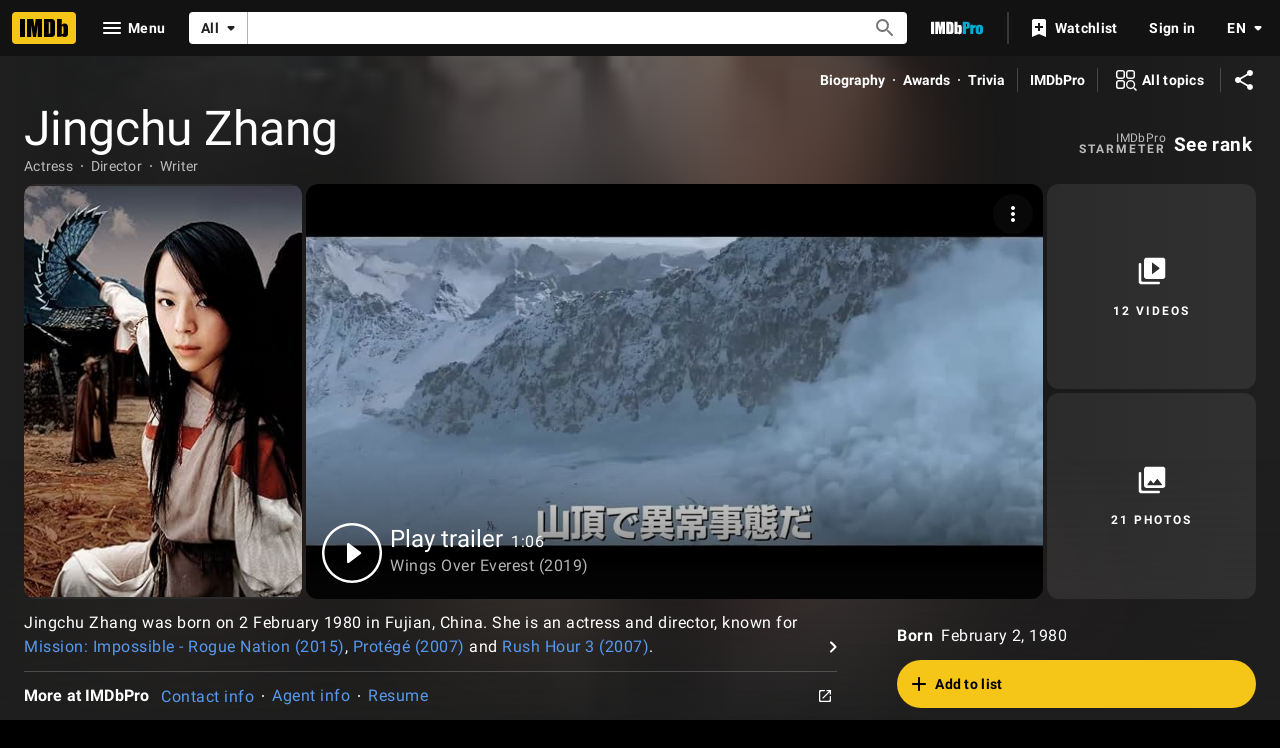

--- FILE ---
content_type: text/html; charset=UTF-8
request_url: https://www.imdb.com/name/nm1846368/
body_size: 2229
content:
<!DOCTYPE html>
<html lang="en">
<head>
    <meta charset="utf-8">
    <meta name="viewport" content="width=device-width, initial-scale=1">
    <title></title>
    <style>
        body {
            font-family: "Arial";
        }
    </style>
    <script type="text/javascript">
    window.awsWafCookieDomainList = [];
    window.gokuProps = {
"key":"AQIDAHjcYu/GjX+QlghicBgQ/7bFaQZ+m5FKCMDnO+vTbNg96AEUqTSIHKWmZ/2pmNIcVXgmAAAAfjB8BgkqhkiG9w0BBwagbzBtAgEAMGgGCSqGSIb3DQEHATAeBglghkgBZQMEAS4wEQQMOhRrdVmauPop6ETMAgEQgDvaGtVuTkAgo82khl8PiZeHnnqPbU1s1X1f48Uh1liWE9qI6GR09QjXS6XXLKRv68nEFsqQCLDkG4WmHQ==",
          "iv":"D549xQH67wAABd3E",
          "context":"OYrOSCSTbz2J8iMw9yubysyHOIAhY0o60oLjjPG54T6X2rxZVzjUwxOhBvrdh1uJql9wA9o0TYKSKKuErEqM2nSvYgyNFvWv4xH5AsHoP7Hb7deZMHu0HbBELyaT2hL4YL0Ws2+Edf7dQQo/1cb6BGdVjhB+VnSWQR1L7xyUed2M0leU5ynJDt2s4TEqk+lLcJAP4JBGdg86r8sQspF1QCmCQIskD85Yh3vMalYflYQbdwBRIwMlFpal4tA0Y+NnTqjo/lyjN4NxKMhml91zuQsRykCCtO8k4Xr6NEbH3gKSvQEgq3ZqIm/OJsvi6oyoWfwqTULHqvhv10VcdJPJQhEro+Kz0+fRoQMh0d3/d1Je23appfmJ9DPI9S5qdwQ+dvPiRdgWQqjqgkHooFE8y9ATw9P1pdCJZ9oHpZ6II+z3IE60aVcy06xuo0ygScDfT0VXnN3MPNcEuCUsEAHVhxFInzaNjGKal6idxl8dbnZd1ISICCPmoW2AHgarSKUapvXIIXw8rZRhjGW9738wC3qXWCT/+li77NOy5X7WZ5eUsS7JH7n1Kfan21+dTeThMcvl5hRT65Sz/VwkWJyxn1zwoaEkOSIY0fEPhgO9pxX2gmm2BqTmbqjhpQU4FKX9HN8Kh4rxHMG6KAKwqghe2xluis/VO0sI7Db/QZMN+f68Y5eeyAz3Qs1HkUInuGphPMaAHIHRKkChvG9skTQdo90CbbAI5VIiKA1cZt1SXuPTKVVfAWOd5msqeuE5rI5I2gm16Ki2ag=="
};
    </script>
    <script src="https://1c5c1ecf7303.a481e94e.us-east-2.token.awswaf.com/1c5c1ecf7303/e231f0619a5e/0319a8d4ae69/challenge.js"></script>
</head>
<body>
    <div id="challenge-container"></div>
    <script type="text/javascript">
        AwsWafIntegration.saveReferrer();
        AwsWafIntegration.checkForceRefresh().then((forceRefresh) => {
            if (forceRefresh) {
                AwsWafIntegration.forceRefreshToken().then(() => {
                    window.location.reload(true);
                });
            } else {
                AwsWafIntegration.getToken().then(() => {
                    window.location.reload(true);
                });
            }
        });
    </script>
    <noscript>
        <h1>JavaScript is disabled</h1>
        In order to continue, we need to verify that you're not a robot.
        This requires JavaScript. Enable JavaScript and then reload the page.
    </noscript>
</body>
</html>

--- FILE ---
content_type: application/javascript
request_url: https://dqpnq362acqdi.cloudfront.net/_next/static/chunks/3069-ea4fed5b9e9b4335.js
body_size: 45266
content:
(self.webpackChunk_N_E=self.webpackChunk_N_E||[]).push([[3069],{60545:function(e,t,i){"use strict";i.d(t,{j:function(){return a}});let a={gotoTitleAriaLabel:{id:"common_ariaLabels_gotoTitle",defaultMessage:"View title page for {titleName}"},gotoTrailerAriaLabel:{id:"common_ariaLabels_gotoTrailer",defaultMessage:"Watch trailer for {titleName}"},ratingButtonRatedAriaLabel:{id:"common_ariaLabels_ratingButtonRated",defaultMessage:"Your rating: {rating}"},ratingButtonUnratedAriaLabel:{id:"common_ariaLabels_ratingButtonUnrated",defaultMessage:"Rate {titleName}"},ratingPromptHeaderLabel:{id:"common_ratingPrompt_header",defaultMessage:"Rate this"},ratingPromptRateLabel:{id:"common_ratingPrompt_rate",defaultMessage:"Rate"},ratingPromptRemoveRatingLabel:{id:"common_ratingPrompt_removeRating",defaultMessage:"Remove rating"},ratingPromptErrorLabel:{id:"common_ratingPrompt_error",defaultMessage:"Can't rate title. Try again later."},ratingPromptAriaLabelPrefix:{id:"common_ratingPrompt_ariaLabelPrefix",defaultMessage:"Rating"},removeFromWatchlist:{id:"common_ratingPrompt_removeWatchlist",defaultMessage:"Remove from Watchlist"},trailerButtonText:{id:"common_buttons_trailer",defaultMessage:"Trailer"}}},23842:function(e,t,i){"use strict";i.d(t,{c:function(){return O}});var a,n,r=i(52322),s=i(88169),o=i(2784),l=i(18355),d=i(72779),c=i.n(d),m=i(19596),g=i(86704),p=i(75824),u=i(66724),h=i(11438),f=i(60545);(a=n||(n={})).SPACE_BETWEEN="space-between",a.SPACE_AROUND="space-around",a.RIGHT="right",a.LEFT="left";let x=e=>{let{title:{latestTrailerId:t},iconButtons:i,index:a}=e,{videoSingleLinkBuilder:n}=(0,u.WOb)(),o=(0,p.N)(f.j.trailerButtonText),l=(0,p.N)(f.j.trailerButtonText),d=[];if(t){let e=n({viconst:t,refSuffix:{t:h.Cd.TRAILER,n:a}});d.push({preIcon:"play-arrow",onColor:"textPrimary",href:e,ariaLabel:o,children:(0,r.jsx)("div",{className:"trailers-button-text","data-testid":"trailer-button",children:l})})}let m="space-around";if(i?.length===1&&d.length<1&&(m="right"),!i?.length&&!d.length)return null;let g=c()([`justify--${m}`],{"both-card-actions":i?.length&&d.length});return(0,r.jsxs)(b,{className:g,children:[d.map((e,t)=>(0,r.jsx)(s.TextButton,{className:c()("card-action-button",e.className),...e},t)),i?.map((e,t)=>r.jsx(s.IconButton,{className:c()("card-action-icon",e.className),...e},t))]})},b=m.default.div.withConfig({componentId:"sc-2e4fa651-0"})(["display:flex;width:100%;align-items:center;padding:"," 0;margin-bottom:-1rem;&.justify--space-between{justify-content:space-between;}&.justify--space-around{justify-content:space-around;}&.justify--left{justify-content:flex-start;}&.justify--right{justify-content:flex-end;}&.both-card-actions{> .card-action-button{margin-left:-0.25rem;padding-right:0.5rem;padding-left:0.5rem;}> .card-action-icon{margin-right:-0.25rem;}}> .card-action-button{text-overflow:ellipsis;overflow:hidden;}"],g.spacing.xs);var T=i(2870);let y=e=>{let{title:{id:t},alternateButton:i,refTagFromGraph:a,index:n}=e;if(i){let e={...i.props,width:"full-width"};return(0,r.jsx)(s.SecondaryButton,{...e,children:i.fetching?(0,r.jsx)(I,{className:"alternate-button-loader",type:"circle"}):i.text})}return(0,r.jsx)(T.Z,{titleId:t,refOverride:[{t:h.Cd.WATCHLIST_RIBBON,n:n},(0,h.Qk)({refStr:a,explanation:"The refmarker comes dynamically from the graph"})]},t)},I=(0,m.default)(s.Loader).withConfig({componentId:"sc-b9fc2f37-0"})(["max-height:",";max-width:",";vertical-align:middle;"],g.spacing.xl,g.spacing.xl);var v=i(77725),w=i(98644),C=i(44958),j=i(46138),_=i(94471),S=i(82433),E=i(84314),k=i(14438),N=i(37179),L=i(30634),P=i(92543),M=i(12563);let A=e=>{let{className:t,title:{id:i,titleText:a,ratingsSummary:n,canRate:l},refTagFromGraph:d,index:c}=e,m=(0,j.Z)(),{makeRefMarker:g}=(0,h.Lz)(),[p,u]=(0,o.useState)(!1),x=(0,E.n)(),b=(0,L.pl)(),T=(0,k.EO)(),{rating:y,updateRating:I,deleteRating:A}=(0,w.nj)(i),$=(0,_.P)(n,"imdb"),O=(0,_.P)(y,"user"),D=g([{t:h.Cd.TITLE,n:c},h.Cd.RATING,(0,h.Qk)({refStr:d,explanation:"The refmarker comes dynamically from the graph"})]),W=l?()=>{T({pageAction:N.QJ.USER_RATING_PROMPT_OPEN,hitType:v.Re.POP_UP,refMarkerString:D}),u(!0)}:void 0,{updateTitleRating:V,deleteTitleRating:U,tempRateUpdateLogRef:B}=(0,S.vY)({titleId:i,refTag:D,currentRating:y}),{isInWatchlist:F,onClick:z}=(0,M.X)(i),[Q,H]=(0,o.useState)(!1),G=m.formatMessage(f.j.ratingButtonRatedAriaLabel,{rating:O}),Z=m.formatMessage(f.j.ratingButtonUnratedAriaLabel,{titleName:a}),Y=m.formatMessage(f.j.ratingPromptHeaderLabel),q=m.formatMessage(f.j.ratingPromptRateLabel),K=m.formatMessage(f.j.ratingPromptRemoveRatingLabel),X=m.formatMessage(f.j.ratingPromptAriaLabelPrefix);return(0,P.g)(p),(0,r.jsxs)(r.Fragment,{children:[(0,r.jsx)(R,{className:t,formattedImdbRating:$,formattedUserRating:O,onUserRatingClick:W,ariaLabelRated:G,ariaLabelUnrated:Z}),!!W&&(0,r.jsx)(w.TB,{isOpen:p,tconst:i,title:a,headerLabel:Y,rateLabel:q,ariaLabelPrefix:X,shouldUseNewRatingFlow:!0,secondaryButtonText:K,secondaryButtonType:C.uu.RemoveRating,onPrimaryButtonClicked:async(e,t)=>{if(!e){u(!1);return}x?(u(!1),I(e,D,()=>V(e,t)),Q&&z()):(await B(e,t),b({rating:e,titleId:t,ref:D}))},onSecondaryButtonClicked:async(e,t)=>{u(!1),A(D,()=>U(t))},onCloseClicked:()=>{u(!1)},children:!!F&&(0,r.jsx)(s.CheckBox,{checked:Q,onChange:()=>{H(!Q)},label:m.formatMessage(f.j.removeFromWatchlist)})})]})},R=(0,m.default)(s.PosterCard.RatingStarGroup).withConfig({componentId:"sc-97113c14-0"})(["min-height:36px;"]);var $=i(20189);let O=e=>{let{id:t,titleType:i,primaryImage:a,ratingsSummary:n,canRate:o,latestTrailer:d}=e.data,{index:c,refTagFromGraph:m}=e,{preferredTitleText:g,titleHref:p,goToTitleAriaLabel:u}=(0,$.T)({data:e.data,refTagFromGraph:m,index:c}),h="string"==typeof e.className?e.className:void 0;return g&&i?(0,r.jsxs)(s.PosterCard,{dynamicWidth:!0,className:h,children:[(0,r.jsx)(l.y,{title:{id:t,titleText:g,titleTypeId:i.id,image:{url:a?.url,height:a?.height,width:a?.width}},onClick:e.onClick,refTagFromGraph:m,index:c}),(0,r.jsx)(A,{title:{id:t,titleText:g,ratingsSummary:n?.aggregateRating,canRate:o?.isRatable},refTagFromGraph:m,index:c}),(0,r.jsx)(s.PosterCard.Title,{href:p,onClick:e.onClick,ariaLabel:u,children:(0,r.jsx)("span",{"data-testid":"title",children:g})}),(0,r.jsxs)(s.PosterCard.Actions,{children:[(0,r.jsx)(y,{title:{id:t},alternateButton:e.alternateButton,refTagFromGraph:m,index:c}),(0,r.jsx)(x,{title:{latestTrailerId:d?.id},iconButtons:e.iconButtons,index:c})]})]}):null}},20189:function(e,t,i){"use strict";i.d(t,{T:function(){return l}});var a=i(75824),n=i(66724),r=i(11438),s=i(63370),o=i(60545);let l=e=>{let{data:t,refTagFromGraph:i,index:l}=e,{titleMainLinkBuilder:d}=(0,n.WOb)(),c=(0,s.K)({originalTitleText:t.originalTitleText,titleText:t.titleText}),m=(0,a.N)(o.j.gotoTitleAriaLabel,{titleName:c});return{titleHref:d({tconst:t.id,refSuffix:[{t:r.Cd.TEXT,n:l},(0,r.Qk)({refStr:i,explanation:"The refmarker comes dynamically from the graph"})]}),preferredTitleText:c,goToTitleAriaLabel:m}}},54137:function(e,t,i){"use strict";i.d(t,{Ec:function(){return m},$:function(){return g}});var a=i(52322),n=i(72779),r=i.n(n);i(2784);var s=i(19596),o=i(88169),l=i(86704),d=i(75824),c=i(47069);let m={SPONSORED_LINK:"sponsored-link",SPONSORED_TEXT:"sponsored-text",SPONSORED_DOT:"sponsored-dot",INHERIT_FONT:"sponsored-inherit-font",SPONSORED_ICON:"sponsored-icon"},g=e=>{let{adFeedbackUrl:t,includeSpacingDot:i,inheritFontSize:n}=e,s=(0,d.N)({id:"compliance_sponsored_ad_link",defaultMessage:"Sponsored"});return(0,a.jsxs)(u,{"aria-label":s,className:r()(m.SPONSORED_LINK,{[m.INHERIT_FONT]:n}),href:t,target:"_blank",onClick:p,children:[!!i&&(0,a.jsx)("span",{className:m.SPONSORED_DOT,children:"•"}),(0,a.jsx)("span",{className:m.SPONSORED_TEXT,children:s}),(0,a.jsx)(o.Icon,{className:m.SPONSORED_ICON,name:"info"})]})},p=e=>{e.stopPropagation(),(0,c.P)("SponsoredLink.PromotedVideo")},u=s.default.a.withConfig({componentId:"sc-7a5c1d1d-0"})(["font-size:11px;color:",";text-decoration:none;&:hover{opacity:0.85;}&.","{font-size:inherit;}.","{padding:0 ",";}.","{width:14px;height:14px;margin:-3px 0 0 2px;}"],(0,l.getColorVarValue)("ipt-on-baseAlt-textSecondary-color"),m.INHERIT_FONT,m.SPONSORED_DOT,l.spacing.xs,m.SPONSORED_ICON)},78893:function(e,t,i){"use strict";i.d(t,{p:function(){return h}});var a=i(52322),n=i(2784),r=i(46138),s=i(19596),o=i(88169),l=i(86704),d=i(66724),c=i(11438),m=i(14438);let g={id:"eventHistoryWidget_title",defaultMessage:"Event history"},p={2030:{id:"eventHistoryWidget_decadeTabLabel_2030",defaultMessage:"2030s"},2020:{id:"eventHistoryWidget_decadeTabLabel_2020",defaultMessage:"2020s"},2010:{id:"eventHistoryWidget_decadeTabLabel_2010",defaultMessage:"2010s"},2e3:{id:"eventHistoryWidget_decadeTabLabel_2000",defaultMessage:"2000s"},1990:{id:"eventHistoryWidget_decadeTabLabel_1990",defaultMessage:"1990s"},1980:{id:"eventHistoryWidget_decadeTabLabel_1980",defaultMessage:"1980s"},1970:{id:"eventHistoryWidget_decadeTabLabel_1970",defaultMessage:"1970s"},1960:{id:"eventHistoryWidget_decadeTabLabel_1960",defaultMessage:"1960s"},1950:{id:"eventHistoryWidget_decadeTabLabel_1950",defaultMessage:"1950s"},1940:{id:"eventHistoryWidget_decadeTabLabel_1940",defaultMessage:"1940s"},1930:{id:"eventHistoryWidget_decadeTabLabel_1930",defaultMessage:"1930s"},1920:{id:"eventHistoryWidget_decadeTabLabel_1920",defaultMessage:"1920s"},1910:{id:"eventHistoryWidget_decadeTabLabel_1910",defaultMessage:"1910s"},1900:{id:"eventHistoryWidget_decadeTabLabel_1900",defaultMessage:"1900s"},1890:{id:"eventHistoryWidget_decadeTabLabel_1890",defaultMessage:"1890s"}},u={id:"eventHistoryWidget_decadeTabLabel_fallback",defaultMessage:"Other years"},h=e=>{let{eventId:t,eventEditions:i,headerText:s,hideHeader:l=!1,selectedEventEditionId:p}=e,u=(0,r.Z)(),{eventMainLinkBuilder:h,eventMainYearInstanceLinkBuilder:y}=(0,d.WOb)(),I=(0,m.EO)(),v=h({evconst:t,refSuffix:c.Cd.TEXT}),{decadeToEventMap:w,selectedDecade:C}=f(i,p),j=[];Object.keys(w).forEach(e=>{j.unshift({id:e,label:u.formatMessage(x(e))})});let[_,S]=(0,n.useState)(C||j[0]?.id);if(!i||!i.length)return null;let E=Object.keys(w).length>1;return(0,a.jsxs)(b,{"data-testid":"event-history-widget",sidePadding:"pageMargin",children:[!l&&(0,a.jsx)(o.SubSectionTitle,{padding:"none",href:v,children:s||u.formatMessage(g)}),(0,a.jsxs)(o.PageSection,{topPadding:"none",bottomPadding:"none",borderType:"responsiveLine",className:"event-history-tabs-container",children:[!!E&&(0,a.jsx)(o.Tabs,{tabs:j,disableUppercase:!0,value:_,backgroundColor:"shade1",onChange:(e,t)=>{S(e),I({refMarkerSuffix:[c.Cd.NAVIGATION,{t:c.Cd.TAB,n:t+1}],pageAction:"tab-select"})},onNextPage:()=>I({refMarkerSuffix:c.Cd.NAVIGATION,pageAction:"next-button-click"}),onPreviousPage:()=>I({refMarkerSuffix:c.Cd.NAVIGATION,pageAction:"prev-button-click"})}),!!w[_]&&(0,a.jsx)(o.PageSection,{topPadding:"none",bottomPadding:"none",children:(0,a.jsx)(T,{children:w[_].map((e,i)=>(0,a.jsx)(o.Chip,{id:`event-history-edition-${i}`,label:`${e.year}`,href:y({evconst:t,year:e.year,instance:e.instanceWithinYear,refSuffix:{t:c.Cd.YEAR,n:i+1}}),onColor:e.id===p?"accent1":"",filled:e.id===p},`event-history-edition-${i}`))})})]})]})},f=(e,t)=>{let i;if(!e)return{decadeToEventMap:{},selectedDecade:void 0};let a={};return e.forEach(e=>{let n=10*Math.floor(e.year/10);a[n]=a[n]||[],a[n].push(e),e.id===t&&(i=n.toString())}),{decadeToEventMap:a,selectedDecade:i}},x=e=>p[e]||u,b=(0,s.default)(o.PageSection).withConfig({componentId:"sc-c453816c-0"})(["&&{margin-bottom:",";}"],l.spacing.xs),T=(0,s.default)(o.ChipList).withConfig({componentId:"sc-c453816c-1"})(["margin-top:",";","{padding-left:",";padding-right:",";margin-bottom:",";}"],l.spacing.m,l.mediaQueries.breakpoints.above.l,l.spacing.m,l.spacing.m,l.spacing.xs)},5515:function(e,t,i){"use strict";i.d(t,{m:function(){return l}});var a=i(52322),n=i(27722),r=i(88169),s=i(2784),o=i(99513);let l=e=>{let{primaryText:t,primaryTextSuffix:i,secondaryText:l,subtitleText:d,metadata:c,linksFollowTextColor:m}=e,{palette:{baseColor:g}}=(0,s.useContext)(n.Theme);return(0,a.jsxs)(a.Fragment,{children:[!!t&&(0,a.jsx)(o.go,{text:t,suffix:i,className:g}),!!d&&(0,a.jsx)(o.tt,{className:g,children:d}),!!l&&(0,a.jsx)(o.MQ,{className:g,children:l}),!!c&&c.length>0&&(0,a.jsx)(o.aK,{showDividers:!0,className:g,children:c.map((e,t)=>(0,a.jsxs)(r.InlineListItem,{children:[!!e.link&&(0,a.jsx)(r.TextLink,{href:e.link,inheritColor:m??!0,text:e.text}),!e.link&&(0,a.jsx)(a.Fragment,{children:e.text})]},`header-list-item-${e.text}-${t}`))})]})}},99513:function(e,t,i){"use strict";i.d(t,{MQ:function(){return u},_2:function(){return d},aK:function(){return h},go:function(){return m},tt:function(){return p}});var a=i(52322),n=i(88169),r=i(86704);i(2784);var s=i(19596);let o="hero__primary-text",l="hero__primary-text-suffix",d=(e,t)=>{let i=3;return e>=t&&(i=2),{fontSize:`${i}rem`,lineHeight:`${i+.125}rem`}},c=(e,t)=>{let{fontSize:i,lineHeight:a}=d(e,t);return`
        font-size: ${i};
        line-height: ${a};
    `},m=e=>{let{text:t,suffix:i,className:n}=e;return(0,a.jsxs)(g,{textLength:t.length,"data-testid":"hero__pageTitle",className:n,children:[(0,a.jsx)("span",{className:o,"data-testid":o,children:t}),!!i&&(0,a.jsx)("span",{className:l,"data-testid":l,children:i})]})},g=s.default.h1.withConfig({componentId:"sc-16bda17f-0"})(["margin-bottom:0;word-break:break-word;"," "," ","{","}","{"," font-weight:400;line-height:2rem;}.","{margin-right:",";}.","{display:inline-block;font-size:0.5em;vertical-align:middle;}&.base .","{","}&.baseAlt .","{","}"],(0,r.setTypographyType)("headline3"),e=>c(e.textLength,34),r.mediaQueries.breakpoints.below.xl,e=>c(e.textLength,23),r.mediaQueries.breakpoints.below.m,(0,r.setTypographyType)("headline4"),o,r.spacing.xs,l,l,(0,r.setPropertyToColorVar)("color","ipt-on-base-textSecondary-color"),l,(0,r.setPropertyToColorVar)("color","ipt-on-baseAlt-textSecondary-color")),p=s.default.h2.withConfig({componentId:"sc-16bda17f-1"})([""," margin-top:",";&.base{","}&.baseAlt{","}"],(0,r.setTypographyType)("headline5"),r.spacing.xxs,(0,r.setPropertyToColorVar)("color","ipt-on-base-textSecondary-color"),(0,r.setPropertyToColorVar)("color","ipt-on-baseAlt-textSecondary-color")),u=s.default.div.withConfig({componentId:"sc-16bda17f-2"})([""," margin-top:",";&.base{","}&.baseAlt{","}"],(0,r.setTypographyType)("bodySmall"),r.spacing.xxs,(0,r.setPropertyToColorVar)("color","ipt-on-base-textSecondary-color"),(0,r.setPropertyToColorVar)("color","ipt-on-baseAlt-textSecondary-color")),h=(0,s.default)(n.InlineList).withConfig({componentId:"sc-16bda17f-3"})([""," "," margin-bottom:",";&.base{","}&.baseAlt{","}"],(0,r.setPropertyToColorVar)("color","ipt-on-baseAlt-textSecondary-color"),(0,r.setTypographyType)("bodySmall"),r.spacing.xs,(0,r.setPropertyToColorVar)("color","ipt-on-base-textSecondary-color"),(0,r.setPropertyToColorVar)("color","ipt-on-baseAlt-textSecondary-color"))},42748:function(e,t,i){"use strict";i.d(t,{X:function(){return s}});var a=i(52322);i(2784);var n=i(89105),r=i(10105);let s=e=>{let{children:t,componentId:i,hideLoader:s}=e,o=(0,n.OV)(i),l=s?null:(0,a.jsx)(r.ZP,{height:650,"data-testid":"delayed-loader"});return o?l:t}},79523:function(e,t,i){"use strict";i.d(t,{U:function(){return s}});var a=i(52322),n=i(27722);i(2784);var r=i(4736);let s=e=>{let{constId:t}=e,{trackInfo:i,ariaLabel:s,isPending:o,onClick:l}=(0,r.R)(t);return(0,a.jsx)(n.IconButton,{name:i?.isTracking?"notifications-add-check":"notifications-add",label:s,onSelect:l,disabled:o})}},24216:function(e,t,i){"use strict";i.d(t,{B:function(){return n},T:function(){return a}});let a={IN_TRACK:{id:"common_buttons_track_label_inTrack",defaultMessage:"Tracking"},NOT_TRACKED:{id:"common_buttons_track_label_addToTrack",defaultMessage:"Track"},IS_LOADING:{id:"common_ariaLabel_loading",defaultMessage:"Loading"},FAILED:{id:"common_buttons_track_failure",defaultMessage:"Failed to update, please try again"}},n={pendingItems:{},items:{},isRequesting:!1}},40962:function(e,t,i){"use strict";i.d(t,{S:function(){return b},Y:function(){return T}});var a=i(52322),n=i(2784);let r=(e,t)=>{switch(t.type){case"CHECK_IN_TRACK":if(void 0!==e.items[t.id])return e;return{...e,pendingItems:{...e.pendingItems,[t.id]:{isTracking:!0}}};case"SET_REQUESTING":if(e.isRequesting)return e;return{...e,isRequesting:!0};case"UPDATE_TRACK_STATE":{let i={...e,isRequesting:!1};return Object.keys(t.items).forEach(e=>{delete i.pendingItems[e],i.items[e]=t.items[e]}),i}case"ADD_TO_TRACK":{if(!t.id)return e;let i={...e,items:{...e.items,[t.id]:{isTracking:!0}}};return delete i.pendingItems[t.id],i}case"REMOVE_FROM_TRACK":{if(!t.id||"boolean"==typeof e.items[t.id]&&!e.items[t.id])return e;let i={...e,items:{...e.items,[t.id]:{isTracking:!1}}};return delete i.pendingItems[t.id],i}default:return e}};var s=i(24216),o=i(16189),l=i(91754),d=i(11602),c=i(10081);let m=(0,c.ZP)`
    query IsNameTracked($ids: [ID!]!) {
        names(ids: $ids) {
            id
            trackNotificationPreferences {
                isTracking
            }
        }
    }
`,g=(0,c.ZP)`
    query IsTitleTracked($ids: [ID!]!) {
        titles(ids: $ids) {
            id
            trackNotificationPreferences {
                isTracking
            }
        }
    }
`,p=(0,o.createLogger)()("ZukoTrackCalls"),u=()=>{let{queryWithContext:e}=(0,l.x)();return t=>e(g,{ids:t},{personalized:!0,serverSideCacheable:!1}).toPromise().then(e=>{let{data:t,error:i}=e,a={};return t?.titles.forEach(e=>{e&&(a[e.id]={isTracking:!!e?.trackNotificationPreferences?.isTracking})}),i&&p.error(i),a}).catch(e=>(p.error(e),{}))},h=()=>{let{queryWithContext:e}=(0,l.x)();return t=>e(m,{ids:t},{personalized:!0,serverSideCacheable:!1}).toPromise().then(e=>{let{data:t,error:i}=e,a={};return t?.names.forEach(e=>{e&&(a[e.id]={isTracking:!!e?.trackNotificationPreferences?.isTracking})}),i&&p.error(i),a}).catch(e=>(p.error(e),{}))},f=()=>{let{mutation:e}=(0,l.x)();return t=>e(d.qb,{input:{id:t}},{personalized:!0,serverSideCacheable:!1}).toPromise().then(e=>{let{data:t,error:i}=e;return i&&p.error(i),!!t?.trackConst?.success}).catch(e=>(p.error(e),!1))},x=()=>{let{mutation:e}=(0,l.x)();return t=>e(d.Vc,{input:{id:t}},{personalized:!0,serverSideCacheable:!1}).toPromise().then(e=>{let{data:t,error:i}=e;return i&&p.error(i),!!t?.untrackConst?.success}).catch(e=>(p.error(e),!1))},b=(0,n.createContext)({state:s.B,getIsInTrack:()=>Promise.resolve(void 0),addToTrack:()=>Promise.resolve(!1),removeFromTrack:()=>Promise.resolve(!1)}),T=e=>{let{children:t}=e,i=u(),o=h(),l=f(),d=x(),[c,m]=(0,n.useReducer)(r,s.B);(0,n.useEffect)(()=>{let e=Object.keys(c.pendingItems);if(e.length>0&&!c.isRequesting){m({type:"SET_REQUESTING"});let t=e.filter(e=>e.startsWith("nm")),a=e.filter(e=>e.startsWith("tt"));t.length>0&&o(t).then(e=>{m({type:"UPDATE_TRACK_STATE",items:e})}),a.length>0&&i(a).then(e=>{m({type:"UPDATE_TRACK_STATE",items:e})})}},[c.pendingItems,c.isRequesting]);let g=(0,n.useCallback)(e=>void 0!==c.items[e]?Promise.resolve(c.items[e]):(m({type:"CHECK_IN_TRACK",id:e}),Promise.resolve(void 0)),[c.pendingItems,c.items]),p=(0,n.useCallback)(async e=>{let t=await l(e);return t&&m({type:"ADD_TO_TRACK",id:e}),t},[]),T=(0,n.useCallback)(async e=>{let t=await d(e);return t&&m({type:"REMOVE_FROM_TRACK",id:e}),t},[]),y=(0,n.useMemo)(()=>({state:c,getIsInTrack:g,addToTrack:p,removeFromTrack:T}),[c]);return(0,a.jsx)(b.Provider,{value:y,children:t})}},4736:function(e,t,i){"use strict";i.d(t,{R:function(){return m}});var a=i(2784),n=i(46138),r=i(41174),s=i(11438),o=i(14438),l=i(37179),d=i(40962),c=i(24216);let m=e=>{let{sendFailureSnack:t}=(0,r.c1)(),{formatMessage:i}=(0,n.Z)(),{makeRefMarker:m}=(0,s.Lz)(),g=(0,o.EO)(),{state:p,addToTrack:u,removeFromTrack:h,getIsInTrack:f}=(0,a.useContext)(d.S),x=void 0!==p.items[e],b=void 0!==p.pendingItems[e],[T,y]=(0,a.useState)({trackInfo:p.items[e],isPending:!x});(0,a.useEffect)(()=>{let t=x&&!!p.items[e].isTracking!==T.trackInfo?.isTracking,i=T.isPending&&x;b||x?(t||i)&&y({trackInfo:p.items[e],isPending:!1}):f(e)},[p.items[e],p.pendingItems[e]]);let I=i(c.T.IS_LOADING),v=T.trackInfo?.isTracking?i(c.T.IN_TRACK):i(c.T.NOT_TRACKED);return{...T,ariaLabel:T.isPending?I:v,onClick:async()=>{y({...T,isPending:!0}),T.trackInfo?.isTracking?await h(e)?g({refMarkerString:m(s.Cd.TRACK),pageAction:`${l.QJ.TRACK_OFF}-${e}`}):t(i(c.T.FAILED)):await u(e)?g({refMarkerString:m(s.Cd.TRACK),pageAction:`${l.QJ.TRACK_ON}-${e}`}):t(i(c.T.FAILED))}}}},68557:function(e,t,i){"use strict";i.d(t,{i:function(){return s}});var a=i(52322),n=i(72779),r=i.n(n);i(2784);let s=e=>{let{children:t,displayStyle:i}=e,n=r()("grid w-full",{"grid-cols-1 m:grid-flow-col m:grid-cols-2 m:grid-rows-3":"dynamic"===i},{"grid-cols-1":"singleColumn"===i});return(0,a.jsx)("div",{className:n,children:t})}},65991:function(e,t,i){"use strict";i.d(t,{p:function(){return o}});var a=i(52322),n=i(72779),r=i.n(n);i(2784);var s=i(48958);let o=e=>{let{color:t,type:i}=(0,s.G)(),n=e.condensedPadding?"py-xs":"py-s";return(0,a.jsxs)("div",{className:r()(e.titleClassName,n,"flex px-m items-center"),children:[!!e.rankNumber&&(0,a.jsx)("div",{className:"pr-m",children:e.rankNumber}),e.preElement,(0,a.jsxs)("div",{className:"flex justify-between min-w-[0] w-full",children:[(0,a.jsxs)("a",{className:"pl-s block overflow-hidden hover:opacity-80 no-underline grow",href:e.titlePageLink,children:[(0,a.jsx)("div",{className:r()(t("accent2"),i("body"),"text-nowrap overflow-hidden text-ellipsis"),children:e.titleName}),(0,a.jsx)("div",{className:r()(t("textSecondary"),i("bodySmall")),children:e.secondaryText})]}),e.postElement]})]})}},93515:function(e,t,i){"use strict";i.d(t,{Z:function(){return P}});var a=i(52322),n=i(27722),r=i(88169),s=i(72779),o=i.n(s),l=i(2784),d=i(46138),c=i(64840),m=i(11438),g=i(82925),p=i(48958),u=i(91359),h=i(86958),f=i(66724),x=i(63370),b=i(40981);let T={ITEM_PREFIX:"tenup_item_",METADATA:"tenup_title_metadata",PARENT:"tenup_parent",POSTER:"tenup_poster",POSTER_GROUP:"tenup_poster-group",RATING_GROUP:b.z7.CONTAINER,SEE_ALL_BUTTON:"tenup_see_all"};var y=i(95623),I=i.n(y),v=i(12563),w=e=>{let{className:t,titleId:i,...n}=e,{isInWatchlist:s,isPending:l,onClick:d,ariaLabel:c}=(0,v.X)(i);return(0,a.jsx)("div",{className:o()("flex",t),children:(0,a.jsx)(r.Poster,{...n,"data-testid":T.POSTER,watchlistRibbonProps:{ariaLabel:c,isLoading:l,inWatchlist:s,onClick:d,size:"m"}})})},C=i(42887),j=i(81269),_=i(57708),S=e=>{let{index:t,listItem:i}=e,{color:n,type:s}=(0,p.G)(),{formattedTitleData:o,titleText:l,textList:d=[]}=(0,C.G)(i,t,!1,!1);return(0,a.jsxs)("div",{className:`flex flex-col gap-xs w-full truncate ${s("bodySmall")} ${n("textSecondary")}`,"data-testid":T.METADATA,children:[(0,a.jsx)(r.Signpost,{className:I().tenUpSignpost,text:`#${t}`}),(0,a.jsx)(j.Z,{forceTwoLineTitles:!0,titleDisplayData:o,index:t}),(0,a.jsxs)("div",{className:"flex flex-col gap-xxs truncate",children:[(0,a.jsx)("div",{className:"flex m:truncate l:flex-wrap gap-x-s gap-y-xs items-center",children:d.map(e=>(0,a.jsx)("div",{className:I().tenUpTitleMetadata,children:e.text},`tenup-metadata-${l}-${e.text}`))}),(0,a.jsx)(b.Nf,{className:I().tenUpRatingGroup,canRate:i.canRate,hideMaxIMDbRating:!0,ratingsSummary:i.ratingSummary,titleText:l,titleId:i.titleId}),(0,a.jsx)(_.$,{className:I().tenUpWatchedButton,titleText:l,titleId:i.titleId})]})]})},E=e=>{let{className:t,items:i,seeAllLabelOverride:n,seeAllLinkProps:s}=e,b=(0,d.Z)(),{color:y,type:v}=(0,p.G)(),{palette:{name:C}}=l.useContext(g.Theme),j="light"===C?"shade3":"shade1",_=(0,h.B)().context,{titleMainLinkBuilder:E}=(0,f.WOb)(),k=(0,c.b)({...s,refSuffix:[m.Cd.SEE_ALL,m.Cd.BUTTON]}),N=n??b.formatMessage({id:"common_buttons_see_all",defaultMessage:"See all"}),L=i[0],P=i.slice(1,3),M=i.slice(3);return(0,a.jsxs)("div",{className:o()(t,"hidden @l:flex"),children:[(0,a.jsxs)("div",{className:`flex w-full gap-m ${v("bodySmall")}`,children:[(0,a.jsxs)("div",{className:o()(`flex overflow-hidden gap-x-xs rounded-media p-s bg-gradient-to-r from-accent2/40 to-50% to-${y("default",j)} flex-[4]`,I().tenUpCardBoxShadow),"data-testid":`${T.ITEM_PREFIX}1`,children:[(0,a.jsx)(w,{ariaLabel:b.formatMessage(u.F.GO_TO,{target:(0,x.L)(_,L.originalTitleText,L.titleText)}),className:"min-w-1/2 h-fit",dynamicWidth:!0,href:E({tconst:L.titleId,refSuffix:{t:m.Cd.POSTER,n:1}}),imageProps:{imageModel:{maxHeight:Number(L.primaryImage?.height),maxWidth:Number(L.primaryImage?.width),caption:String(L.primaryImage?.caption),url:String(L.primaryImage?.url)},imageType:L.titleType?.id,size:"l"},titleId:L.titleId}),(0,a.jsxs)("div",{className:"flex flex-col grow-1 ml-xxs",children:[(0,a.jsx)(S,{index:1,listItem:L}),(0,a.jsx)("span",{className:o()(`line-clamp-5 @xl:line-clamp-7 ${y("textSecondary")} `,I().tenUpPlot),children:L.plot})]})]}),P.map((e,t)=>{let i=t+2;return(0,a.jsxs)("div",{className:o()(`flex-[3] p-s rounded-media ${y("default",j)}`,I().tenUpCardBoxShadow),"data-testid":`${T.ITEM_PREFIX}${i}`,children:[(0,a.jsxs)("div",{className:"flex gap-x-xs",children:[(0,a.jsx)(w,{ariaLabel:b.formatMessage(u.F.GO_TO,{target:(0,x.L)(_,e.originalTitleText,e.titleText)}),className:"min-w-2/5 h-full",dynamicWidth:!0,href:E({tconst:e.titleId,refSuffix:{t:m.Cd.POSTER,n:i}}),imageProps:{imageModel:{maxHeight:Number(e.primaryImage?.height),maxWidth:Number(e.primaryImage?.width),caption:String(e.primaryImage?.caption),url:String(e.primaryImage?.url)},imageType:e.titleType?.id,size:"m"},titleId:e.titleId}),(0,a.jsx)(S,{index:i,listItem:e})]}),(0,a.jsx)("span",{className:o()(`w-fit line-clamp-5 ${y("textSecondary")}`,I().tenUpPlot),children:e.plot})]},`tenup-item-${e.titleId}-${i}`)})]}),(0,a.jsxs)("div",{className:"flex-nowrap gap-m flex","data-testid":T.POSTER_GROUP,children:[M.map((e,t)=>{let i=(0,x.L)(_,e.originalTitleText,e.titleText),n=t+4;return(0,a.jsxs)(r.PosterCard,{"data-testid":`${T.ITEM_PREFIX}${n}`,dynamicWidth:!0,children:[(0,a.jsx)(r.Poster,{ariaLabel:b.formatMessage(u.F.GO_TO,{target:i}),dynamicWidth:!0,href:E({tconst:e.titleId,refSuffix:{t:m.Cd.POSTER,n:n}}),imageProps:{imageModel:{maxHeight:Number(e.primaryImage?.height),maxWidth:Number(e.primaryImage?.width),caption:String(e.primaryImage?.caption),url:String(e.primaryImage?.url)},imageType:e.titleType?.id,size:"s"},radius:"corner",children:(0,a.jsx)("div",{className:"absolute top-[-2px] left-0",children:(0,a.jsx)(r.Signpost,{className:o()("rounded-none",I().tenUpSignpost),text:`#${n}`})})}),(0,a.jsx)(r.PosterCardTitle,{ariaLabel:b.formatMessage(u.F.GO_TO,{target:i}),className:o()(v("bodySmall")),href:E({tconst:e.titleId,refSuffix:{t:m.Cd.TEXT,n:n}}),children:i})]},`tenup-item-${e.titleId}-${n}`)}),(0,a.jsx)(r.SecondaryButton,{className:o()("w-full p-xxs @xl:flex",I().tenUpXLSeeAllButton),"data-testid":T.SEE_ALL_BUTTON,href:k,children:N})]})]})};let k=e=>{let{item:t,refIndex:i}=e,n=(0,d.Z)(),r=(0,x.K)(t),{titleMainLinkBuilder:s}=(0,f.WOb)();return(0,a.jsxs)("div",{className:"flex gap-x-xs",children:[(0,a.jsx)(w,{ariaLabel:n.formatMessage(u.F.GO_TO,{target:r}),className:"min-w-[7rem] h-full",dynamicWidth:!0,href:s({tconst:t.titleId,refSuffix:{t:m.Cd.POSTER,n:i}}),imageProps:{imageModel:{maxHeight:Number(t.primaryImage?.height),maxWidth:Number(t.primaryImage?.width),caption:String(t.primaryImage?.caption),url:String(t.primaryImage?.url)},imageType:t.titleType?.id,size:"s"},titleId:t.titleId}),(0,a.jsx)(S,{index:i,listItem:t})]})};var N=e=>{let{className:t,items:i}=e,{color:n,type:r}=(0,p.G)(),{palette:{name:s}}=l.useContext(g.Theme),d="light"===s?"shade3":"shade1",c=i.slice(0,3),m=i.slice(3,6),u="rounded-media p-s truncate";return(0,a.jsxs)("div",{className:o()(t,`flex flex-row w-full @l:hidden ${r("bodySmall")}`),children:[(0,a.jsx)("div",{className:"flex flex-col gap-m grow-1 w-full",children:c.map((e,t)=>{let i=t+1;return(0,a.jsx)("div",{className:o()(u,I().tenUpCardBoxShadow,{[n("default",d)]:1!==i,[`bg-gradient-to-r from-accent2/40 to-15% to-${n("default",d)}`]:1===i}),"data-testid":`${T.ITEM_PREFIX}${i}`,children:(0,a.jsx)(k,{item:e,refIndex:i})},`tenup-item-${e.titleId}-${i}`)})}),(0,a.jsx)("div",{className:"hidden flex-col gap-m grow-1 w-full @min-[665px]:flex @l:hidden",children:m.map((e,t)=>{let i=t+4;return(0,a.jsx)("div",{className:o()(u,I().tenUpCardBoxShadow,n("default",d)),"data-testid":`${T.ITEM_PREFIX}${i}`,children:(0,a.jsx)(k,{item:e,refIndex:i})},`tenup-item-${e.titleId}-${i}`)})})]})};let L=e=>{let t=(0,d.Z)(),{palette:{name:i}}=(0,l.useContext)(r.ThemeContext),s=(0,c.b)({...e.seeAllLinkProps,refSuffix:m.Cd.SEE_MORE}),g=(0,c.b)({...e.seeAllLinkProps,refSuffix:[m.Cd.SEE_ALL,m.Cd.BUTTON]});if(10!==e.items.length)return null;let p=e.seeAllLabelOverride??t.formatMessage({id:"common_buttons_see_all",defaultMessage:"See all"}),u={...e,className:o()(e.className,"flex-col gap-m px-pageMargin w-full")};return(0,a.jsxs)(a.Fragment,{children:[(0,a.jsx)(n.SubSectionTitle,{description:e.titleProps.description,href:s,children:e.titleProps.title}),(0,a.jsxs)("div",{className:"@container","data-testid":T.PARENT,children:[(0,a.jsx)(N,{...u}),(0,a.jsx)(E,{...u}),(0,a.jsx)("div",{className:"px-pageMargin w-full mt-m text-center @xl:hidden",children:(0,a.jsx)(r.SetPalette,{palette:i,children:(0,a.jsx)(r.SecondaryButton,{className:"w-1/2","data-testid":T.SEE_ALL_BUTTON,href:g,children:(0,a.jsx)("span",{children:p})})})})]})]})};var P=e=>(0,a.jsx)(m.xm,{value:m.Cd.TEN_UP,children:(0,a.jsx)(L,{...e})})},67626:function(e,t,i){"use strict";i.d(t,{Z:function(){return y}});var a=i(52322);i(2784);var n=i(59430),r=i.n(n),s=i(55634),o=i(59002),l=i(14438),d=i(11438),c=i(8e3),m=i(19596),g=i(88169),p=i(86704),u=i(55220);let h=e=>{let{videos:t,listId:i,logShovelerInteraction:n}=e;if(!t||0===t.length)return null;let r=t.slice(0,2),s=t.slice(1,6);return(0,a.jsxs)(a.Fragment,{children:[(0,a.jsx)(f,{"data-testid":"grid_first_row_video",children:(0,a.jsx)(b,{rowNumber:1,videos:r,listId:i})}),(0,a.jsx)(x,{"data-testid":"grid_second_row_video",children:(0,a.jsx)(b,{videos:s,listId:i,rowNumber:2,isShoveler:s.length>=3,logShovelerInteraction:n})})]})},f=m.default.div.withConfig({componentId:"sc-fd689d34-0"})([".video-display{display:none;","{display:flex;}}"],p.mediaQueries.breakpoints.above.m),x=m.default.div.withConfig({componentId:"sc-fd689d34-1"})(["padding-top:",";.video-item{grid-column:span 2;}.video-display{display:flex;","{display:none;}}"],p.spacing.xs,p.mediaQueries.breakpoints.above.m),b=e=>{let{videos:t,listId:i,isShoveler:n=!1,rowNumber:r,logShovelerInteraction:s=()=>{}}=e,o=n?g.Shoveler:g.SubGrid;return(0,a.jsx)(o,{wrapsAt:2===r?"above-m":void 0,onPageChange:n?s:void 0,children:t.map((e,t)=>(0,a.jsx)(u.Z,{video:e,index:t+(r-1),listId:i,className:`video-item ${2===r&&0===t||1===r&&1===t?"video-display":""}`,slateProps:{overlayProps:{lineClamp:1}},titleProps:{title:e.name.value}},`VideoItem--${e.id}--${t}`))})},T=e=>{let{videos:t,videoCount:i,videoSectionTitle:n,videoSectionSubTitle:m,refTagPrefixOverride:g,listId:p,videoSectionTitleLinkType:u}=e,{value:f}=(0,d.Lz)(),x=g||f,b=(0,l.EJ)(`${x}_vi`);return t?.length?(0,a.jsx)(o.wW,{componentId:s.NG.Videos,children:(0,a.jsxs)(r(),{baseColor:"base","data-testid":"videos-section",children:[(0,a.jsx)(c.G,{videoCount:i,videoSectionTitle:n,videoSectionSubTitle:m,refTagPrefixOverride:g,videoPlaylistId:p,videoSectionTitleLinkType:u}),(0,a.jsx)(h,{videos:t,listId:p,logShovelerInteraction:()=>b})]})}):(0,a.jsx)(a.Fragment,{})};var y=e=>(0,a.jsx)(d.xm,{value:d.Cd.VIDEOS,children:(0,a.jsx)(T,{...e})})},8e3:function(e,t,i){"use strict";i.d(t,{G:function(){return g},o:function(){return n}});var a,n,r=i(52322);i(2784);var s=i(88169),o=i(75824),l=i(49996),d=i(66724),c=i(11438),m=i(1833);(a=n||(n={})).NAME_VIDEO_GALLERY="NAME_VIDEO_GALLERY",a.TITLE_VIDEO_GALLERY="TITLE_VIDEO_GALLERY",a.PLAYLIST="PLAYLIST";let g=e=>{let t,{videoCount:i,videoSectionTitle:a,videoSectionSubTitle:n,refTagPrefixOverride:g,videoSectionTitleLinkType:p,videoPlaylistId:u}=e,{nameVideoGalleryLinkBuilder:h,titleVideoGalleryLinkBuilder:f,listMainLinkBuilder:x}=(0,d.WOb)(),{pageConst:b="",pageType:T}=(0,l.y)(),y=(0,o.N)({id:"feature_videos_title",defaultMessage:"Videos"});"PLAYLIST"===p&&u?t=x({lsconst:u,refSuffix:c.Cd.SEE_MORE}):"TITLE_VIDEO_GALLERY"===p?t=f({tconst:b,refSuffix:c.Cd.SEE_MORE}):"NAME_VIDEO_GALLERY"===p&&(t=h({nconst:b,refSuffix:c.Cd.SEE_MORE}));let I=g?`${g}_${c.Cd.SEE_MORE}`:void 0,v=t&&I?(0,m.Lr)(t,I):t;return(0,r.jsx)(s.SectionTitle,{"data-testid":"videos-title",href:v,subText:i?.toString(),description:n,children:a||y})}},61086:function(e,t,i){"use strict";i.d(t,{l:function(){return n}});var a=i(10081);let n=(0,a.ZP)`
    fragment WatchBarCategory on CategorizedWatchOptions {
        categoryName {
            value
        }
        watchOptions {
            ...WatchBarOption
        }
    }
    fragment WatchBarOption on WatchOption {
        title {
            value
        }
        shortDescription {
            value
        }
        link(platform: WEB)
        provider {
            id
            logos {
                slate {
                    url
                    height
                    width
                }
            }
            refTagFragment
        }
    }
`},44551:function(e,t,i){"use strict";i.d(t,{D:function(){return d}});var a=i(52322),n=i(88169),r=i(86704);i(2784);var s=i(19596),o=i(14438),l=i(49406);let d=e=>{let t=e.watchOptionsCategories,i=(0,o.EJ)(e.refMarker.prefix);return 0===t.length?null:(0,a.jsx)(n.Shoveler,{className:e.className,omitPageMargin:"both",arrowSize:"small",onPageChange:i,"data-testid":"tm-box-wb-shoveler",children:(0,l.NT)(e).map(e=>(0,a.jsx)(g,{span:2,children:(0,a.jsx)(l.bD,{...e})},e.titleId))})},c=r.breakpoints.breakpointsNumbers.xs,m=r.breakpoints.breakpointsNumbers.s-1,g=(0,s.default)(n.ShovelerItem).withConfig({componentId:"sc-ced2741b-0"})(["@media screen and (min-width:","px) and (max-width:","px){grid-column:span 1;}","{grid-column:span 1;}"],c,m,r.mediaQueries.breakpoints.only.s)},49406:function(e,t,i){"use strict";i.d(t,{NT:function(){return g},bD:function(){return m}});var a=i(52322),n=i(88169),r=i(86704),s=i(72779),o=i.n(s);i(2784);var l=i(19596),d=i(49614),c=i(14911);let m=e=>{let{titleId:t,providerLogo:i,watchOption:n,categoryHeader:r,refMarker:s,className:l}=e,d=(0,c.Z)()({titleId:t,watchOption:n,refMarker:s}),m={url:i.url,caption:n.title.value,maxHeight:i.height,maxWidth:i.width},g=n.shortDescription?.value;return(0,a.jsxs)("div",{className:l,children:[(0,a.jsx)(u,{"data-testid":"tm-box-woc-text",children:r??""}),(0,a.jsxs)(h,{dynamicWidth:!0,children:[(0,a.jsx)(f,{ariaLabel:n.title?.value,className:o()({"no-description":!g}),...d,children:(0,a.jsx)(x,{imageModel:m,aspectRatio:"16:9"})}),!!g&&(0,a.jsx)(b,{title:g,lineClamp:"none",ariaLabel:n.title?.value,...d})]})]})},g=e=>{let{watchOptionsCategories:t,preferredProviderIds:i}=e,{organizedWatchOptions:a}=(0,d.y)({watchOptionsCategories:t,preferredProviderIds:i||[]});return a.reduce((t,i)=>{let a;return[...t,...i.watchOptions.reduce((t,n)=>{let r=i.categoryName.value!==a;a=i.categoryName.value;let s=p(n,e,r?i.categoryName.value:"");return s&&t.push(s),t},[])]},[])},p=(e,t,i)=>{let a=e.provider.logos?.slate;if(a&&a.url&&a.width&&a.height)return{titleId:t.titleId,providerLogo:{url:a.url,width:a.width,height:a.height},watchOption:e,categoryHeader:i,refMarker:t.refMarker}},u=l.default.div.withConfig({componentId:"sc-7952fc54-0"})([""," font-size:0.625em;",";height:1rem;margin-bottom:0.25rem;overflow:hidden;text-wrap:nowrap;text-overflow:ellipsis;","{font-size:0.55em;}"],(0,r.setTypographyType)("overline"),(0,r.setPropertyToColorVar)("color","ipt-on-baseAlt-accent1-color"),r.mediaQueries.breakpoints.only.xs),h=(0,l.default)(n.SlateCard).withConfig({componentId:"sc-7952fc54-1"})(["width:100%;"]),f=(0,l.default)(n.Slate).withConfig({componentId:"sc-7952fc54-2"})([""," border-style:solid;border-width:1px;",";overflow:hidden;&.no-description{margin-bottom:1rem;}"],(0,r.setPropertyToColorVar)("border-color","ipt-baseAlt-border-color"),(0,r.setPropertyToShapeVar)("border-radius","ipt-mediaRadius")),x=(0,l.default)(n.SlateImage).withConfig({componentId:"sc-7952fc54-3"})([""," ",";text-align:center;border-radius:0.25rem;"],(0,r.setTypographyType)("bodySmall"),(0,r.setPropertyToColorVar)("color","ipt-on-baseAlt-color")),b=(0,l.default)(n.SlateCard.Title).withConfig({componentId:"sc-7952fc54-4"})([""," font-size:0.625rem;line-height:1rem;text-align:center;"],(0,r.setPropertyToColorVar)("color","ipt-on-baseAlt-textSecondary-color"))},21915:function(e,t,i){"use strict";i.d(t,{S:function(){return M}});var a=i(52322),n=i(14865),r=i(2784),s=i(19596),o=i(88169),l=i(86704),d=i(54588),c=i(75824),m=i(11438),g=i(50176);let p=e=>{if(!e)return{};let{awardId:t,eventEditionId:i,numWinners:a,winnersOffset:n}=(0,g.parse)(e.replace("?",""));return{overrideEvent:t&&i?{awardId:t.toString(),eventEditionId:i.toString()}:void 0,numWinners:a?parseInt(a.toString()):void 0,winnersOffset:n?parseInt(n.toString()):void 0}};var u=i(41174),h=i(66724),f=i(87801);let x=(e,t,i)=>(e||[]).map(e=>{let a,n;if(n=e.forEpisodes?e.forEpisodes[0].titleText?.text:void 0,n=e.forSongTitles?e.forSongTitles[0]:n,"AwardedNames"===e.awardedEntities.__typename){let i=e.awardedEntities,r=i.names[0];if(!r.primaryImage?.url||!r.primaryImage?.height||!r.primaryImage?.width||!r.primaryImage?.caption?.plainText||!e.award.category?.text||!r.nameText?.text)return;a={poster:{url:r.primaryImage.url,maxHeight:r.primaryImage.height,maxWidth:r.primaryImage.width,caption:r.primaryImage.caption.plainText},pageLink:t({nconst:r.id,refSuffix:f.C.EMPTY}),awardName:e.award.category.text,winnerName:r.nameText.text,constId:r.id,title:!1,secondaryWinners:(i.secondaryTitles||[]).map(e=>e.titleText?.text).filter(Boolean),notes:n}}else if("AwardedTitles"===e.awardedEntities.__typename){let t=e.awardedEntities,r=t.titles[0];if(!r.primaryImage?.url||!r.primaryImage?.height||!r.primaryImage?.width||!r.primaryImage?.caption?.plainText||!e.award.category?.text||!r.titleText?.text)return;a={poster:{url:r.primaryImage.url,maxHeight:r.primaryImage.height,maxWidth:r.primaryImage.width,caption:r.primaryImage.caption.plainText},pageLink:i({tconst:r.id,refSuffix:f.C.EMPTY}),awardName:e.award.category.text,winnerName:r.titleText.text,constId:r.id,title:!0,secondaryWinners:(t.secondaryNames||[]).map(e=>e.nameText?.text).filter(Boolean),notes:n}}return a}).filter(Boolean);var b=i(10081);let T=(0,b.ZP)`
    query WinnersWidget(
        $enableOverride: Boolean!
        $overrideEvent: OverrideLiveEventInput
        $numWinners: Int!
    ) {
        eventLiveResults(
            override: {
                enableOverride: $enableOverride
                overrideEvent: $overrideEvent
            }
        ) {
            eventId
            noWinnersBlurb {
                value
            }
            eventPageUrl
            displayDescription {
                value
            }
            displayTitle {
                value
            }
            eventEditionAward {
                id
                awardName
                winners(limit: $numWinners) {
                    id
                    award {
                        category {
                            text
                        }
                    }
                    forEpisodes {
                        titleText {
                            text
                        }
                    }
                    forSongTitles
                    awardedEntities {
                        ... on AwardedNames {
                            __typename
                            names {
                                id
                                nameText {
                                    text
                                }
                                primaryImage {
                                    url
                                    height
                                    width
                                    caption {
                                        plainText
                                    }
                                }
                            }
                            secondaryTitles {
                                titleText {
                                    text
                                }
                            }
                            secondaryCompanies {
                                companyText {
                                    text
                                }
                            }
                        }
                        ... on AwardedTitles {
                            __typename
                            titles {
                                id
                                titleText {
                                    text
                                }
                                primaryImage {
                                    url
                                    height
                                    width
                                    caption {
                                        plainText
                                    }
                                }
                            }
                            secondaryNames {
                                nameText {
                                    text
                                }
                            }
                            secondaryCompanies {
                                companyText {
                                    text
                                }
                            }
                        }
                    }
                }
            }
        }
    }
`,y=e=>{let{numWinners:t,winnersOffset:i,overrideEvent:a}=e,{nameMainLinkBuilder:s,titleMainLinkBuilder:o}=(0,h.WOb)(),l=(0,n.getIsBrowser)(),[d,c]=(0,r.useState)(l),[m,g]=(0,r.useState)(void 0),[p,f]=(0,r.useState)(void 0),[b,y]=(0,r.useState)(void 0),[I,v]=(0,r.useState)(void 0),[w,C]=(0,r.useState)(void 0),[j,_]=(0,r.useState)(void 0),[{data:S}]=(0,u.E8)({query:T,requestPolicy:"network-only",variables:{enableOverride:!!a,overrideEvent:a,numWinners:t},context:{personalized:!1,serverSideCacheable:!1},pause:!d});return(0,r.useEffect)(()=>{if(!S)return;if(!S.eventLiveResults){c(!1),setTimeout(()=>c(!0),9e5);return}g(S.eventLiveResults.displayTitle.value),f(S.eventLiveResults.displayDescription?.value),y(S.eventLiveResults.eventPageUrl),v(S.eventLiveResults.noWinnersBlurb.value);let e=x(S.eventLiveResults.eventEditionAward.winners,s,o);C(e?.slice(i,i+3)),_(S.eventLiveResults.eventId),c(!1),setTimeout(()=>c(!0),3e4)},[S,i]),{displayTitle:m,displayDescription:p,eventPageUrl:b,noWinnersBlurb:I,winners:w,eventId:j}};var I=i(82925),v=i(12563);let w=e=>{let{winner:t}=e,{title:i,constId:n,poster:s,pageLink:l,awardName:d,winnerName:g,secondaryWinners:p,notes:u}=t,{baseColor:h}=(0,r.useContext)(I.Theme).palette,{makeRefMarker:f,value:x}=(0,m.Lz)(),{isInWatchlist:b,isPending:T,onClick:y,ariaLabel:w}=(0,v.X)(n,x),L=`${l}?ref_=${f(i?m.Cd.TITLE:m.Cd.NAME)}`,P=(0,c.N)({id:"common_ariaLabel_goTo",defaultMessage:g},{target:g}),M=(0,c.N)({id:"feature_winnersWidget_signpost",defaultMessage:"WINNER"});return(0,a.jsxs)(C,{children:[(0,a.jsx)(o.Poster,{ariaLabel:P,href:L,imageProps:{imageModel:s,size:"s",imageType:i?"movie":"name",className:"poster"},watchlistRibbonProps:i?{inWatchlist:b,isLoading:T,onClick:y,ariaLabel:w}:void 0}),(0,a.jsxs)(N,{"data-testid":"winner-detail","aria-label":P,href:L,className:h,children:[(0,a.jsx)(o.Signpost,{text:M}),(0,a.jsx)(S,{children:d}),(0,a.jsx)(E,{children:g}),p?.length?(0,a.jsx)(j,{"data-testid":"winners-secondary",className:h,children:p.map((e,t)=>(0,a.jsxs)(_,{children:[e,t<p.length-1?", ":""]},t))}):null,void 0===u?null:(0,a.jsx)(k,{"data-testid":"winners-notes",children:u})]})]})},C=s.default.div.withConfig({componentId:"sc-c0364e9e-0"})(["display:flex;align-items:flex-start;padding-bottom:",";width:33%;","{padding-top:",";border-bottom:1px solid rgba(",",0.1);width:100%;}"],l.spacing.m,l.mediaQueries.breakpoints.below.l,l.spacing.m,(0,l.getColorVarValue)("ipt-base-rgb")),j=s.default.div.withConfig({componentId:"sc-c0364e9e-1"})(["",";max-width:85%;&.base{",";}&.baseAlt{",";}"],(0,l.setTypographyType)("body"),(0,l.setPropertyToColorVar)("color","ipt-on-base-textSecondary-color"),(0,l.setPropertyToColorVar)("color","ipt-on-baseAlt-textSecondary-color")),_=s.default.span.withConfig({componentId:"sc-c0364e9e-2"})(["display:inline-block;white-space:pre-wrap;"]),S=s.default.div.withConfig({componentId:"sc-c0364e9e-3"})(["",";margin-top:",";margin-bottom:",";font-weight:bold;max-width:85%;"],(0,l.setTypographyType)("body"),l.spacing.xs,l.spacing.xs),E=s.default.div.withConfig({componentId:"sc-c0364e9e-4"})(["",";text-align:left;max-width:85%;"],(0,l.setTypographyType)("body")),k=s.default.div.withConfig({componentId:"sc-c0364e9e-5"})(["",";margin-bottom:",";max-width:85%;"],(0,l.setTypographyType)("bodySmall"),l.spacing.xxs),N=s.default.a.withConfig({componentId:"sc-c0364e9e-6"})(["",";padding-left:",";text-decoration:none;width:100%;&.base{",";}&.baseAlt{",";}"],(0,l.setPropertyToColorVar)("color","ipt-on-baseAlt-textPrimary-color"),l.spacing.m,(0,l.setPropertyToColorVar)("color","ipt-on-base-textPrimary-color"),(0,l.setPropertyToColorVar)("color","ipt-on-baseAlt-textPrimary-color")),L={SUBSECTION_TITLE:"winners-subsection-title",SECTION_CONTENT:"winners-section-content",EMPTY:"winners-empty",CONTENT:"winners-content"},P=(e,t)=>{if(!e)return!1;let{displayTitle:i,displayDescription:a,eventPageUrl:n,noWinnersBlurb:r,winners:s,eventId:o}=e;return(!t||o===t)&&!!e&&!!i&&!!a&&!!n&&!!r&&!!s},M=e=>{let{fallbackComponent:t,mustMatchEventId:i,headerText:n}=e;return(0,a.jsx)(d.Z,{name:"WinnersWidget",children:(0,a.jsx)(m.xm,{value:m.Cd.WINNERS_WIDGET,children:(0,a.jsx)(A,{fallbackComponent:t,mustMatchEventId:i,headerText:n})})})},A=e=>{let{fallbackComponent:t,mustMatchEventId:i,headerText:r}=e,{makeRefMarker:s}=(0,m.Lz)(),{overrideEvent:l,numWinners:d,winnersOffset:g}=p(n.isBrowser?window.location.search:void 0),{displayTitle:u,displayDescription:h,eventPageUrl:f,noWinnersBlurb:x,winners:b,eventId:T}=y({numWinners:d??3,winnersOffset:g??0,overrideEvent:l}),I=(0,c.N)({id:"winners_widget_see_all_link_text",defaultMessage:"See the full list of winners and nominees"}),v=P({displayTitle:u,displayDescription:h,eventPageUrl:f,noWinnersBlurb:x,winners:b,eventId:T},i);return v||t?(0,a.jsxs)(a.Fragment,{children:[v&&(0,a.jsxs)(o.PageSection,{topPadding:"none",bottomPadding:"none",children:[(0,a.jsx)(o.SubSectionTitle,{"data-testid":L.SUBSECTION_TITLE,description:h,href:`${f}?ref_=${s(m.Cd.TOP)}`,children:r||u}),(0,a.jsxs)($,{"data-testid":L.SECTION_CONTENT,children:[b&&0===b.length&&(0,a.jsx)(R,{"data-testid":L.EMPTY,children:x}),b&&b.length>0&&(0,a.jsx)(O,{"data-testid":L.CONTENT,children:b.map((e,t)=>(0,a.jsx)(w,{winner:e},t))}),(0,a.jsx)(D,{text:I,href:`${f}?ref_=${s(m.Cd.BOTTOM)}`})]})]}),!v&&t]}):null},R=s.default.div.withConfig({componentId:"sc-e5012e40-0"})(["padding-bottom:",";"],l.spacing.s),$=s.default.div.withConfig({componentId:"sc-e5012e40-1"})([""," ",""],(0,l.setPropertyToSpacingVar)("padding-left","ipt-pageMargin"),(0,l.setPropertyToSpacingVar)("padding-right","ipt-pageMargin")),O=s.default.div.withConfig({componentId:"sc-e5012e40-2"})(["","{display:flex;}"],l.mediaQueries.breakpoints.above.l),D=(0,s.default)(o.TextLink).withConfig({componentId:"sc-e5012e40-3"})(["","{padding-top:",";}"],l.mediaQueries.breakpoints.below.l,l.spacing.m)},21566:function(e,t,i){"use strict";var a=i(52322),n=i(2784),r=i(19596),s=i(86704),o=i(88854);let l={main:"editablecontent",absolute:"editablecontent--absolute"};t.Z=e=>{let{editKey:t,children:i,className:r,position:s,style:m,absolute:g}=e,{isDebug:p}=(0,o.kp)(),u=(0,n.useMemo)(()=>{let e=[l.main];return("absolute"===s||g)&&e.push(l.absolute),e.join(" ")},[r,s,g]);return(0,a.jsxs)(a.Fragment,{children:[!!p&&(0,a.jsx)(d,{className:u,style:m,children:(0,a.jsx)(c,{"data-testid":"editable-content-label",role:"presentation",children:t})}),i]})};let d=r.default.span.withConfig({componentId:"sc-2d445b78-0"})(["position:relative;&.","{position:absolute;top:0;left:0;z-index:1000000;}"],l.absolute),c=r.default.span.withConfig({componentId:"sc-2d445b78-1"})(["display:inline-block;position:absolute;top:0;left:0;padding:0.25em 0.5em;font-size:0.625rem;line-height:1;white-space:nowrap;font-weight:600;letter-spacing:0.075em;color:",";background:rgba(",",1);"],(0,s.getColorVar)("ipt-on-baseAlt-color"),(0,s.getColorVar)("ipt-accent4-rgb"))},10537:function(e,t,i){"use strict";i.d(t,{M:function(){return m}});var a=i(52322),n=i(20571),r=i(72779),s=i.n(r);i(2784);var o=i(19596),l=i(86704),d=i(21566);let c="styled-signup",m=e=>{let t=e.editableContent;return(0,a.jsx)(g,{...e,className:s()(e.className,c),children:t?(0,a.jsx)(d.Z,{editKey:t.editKey,position:t.position,children:e.children}):(0,a.jsx)(a.Fragment,{children:e.children})})};t.Z=m;let g=(0,o.default)(n.default).withConfig({componentId:"sc-d194c772-0"})(["&&.","{background-color:rgb(",");color:rgb(",");}"],c,(0,l.getColorVarValue)("ipt-accent1-rgb"),(0,l.getColorVarValue)("ipt-on-accent1-rgb"))},76857:function(e,t,i){"use strict";var a,n;i.d(t,{Ei:function(){return s},NE:function(){return o},oM:function(){return r},wF:function(){return a}}),(n=a||(a={})).IMDB_TV="IMDbTV",n.IMDB_ORIGINAL="IMDbOriginal",n.VIDEO="Video";let r="video-hero",s="ls053181649",o={HERO_SLATE:"hero-slate",TITLE_POSTER:"title-poster"}},59899:function(e,t,i){"use strict";i.d(t,{E:function(){return r},f:function(){return n}});var a=i(2784);let n=a.createContext({}),r=a.createContext({})},53069:function(e,t,i){"use strict";i.d(t,{Z:function(){return rs}});var a,n,r,s,o,l,d,c,m,g,p=i(52322),u=i(2784),h=i(25436),f=i(54588),x=i(23906),b=i(55634),T=i(59002),y=i(11438),I=i(24391),v=i(88959),w=i(95746),C=i(88854),j=i(11778),_=i(88169),S=i(48958),E=i(86958),k=i(2759);let N=/\/symphony\/preview\/\w+\/([\w\d-]+)\//,L=e=>{let t=(0,E.B)().context.queryParams,i=(0,k.Zl)();if(!t||!i)return;let a=t[`slot_${e}`]||void 0;return a&&"string"==typeof a?N.exec(a)?.[1]:void 0},P=e=>{let{slotName:t,slotData:i}=e,a=(0,S.G)(),n=L(t),r=`https://${(0,j.isDevStage)()?"beta.":""}console.harmony.a2z.com/content-symphony/NA`,s=i&&i.symphonyMetadata?.creativeId||n,o=s&&i&&i.symphonyMetadata?.placementId,l=i&&i.componentName,d=i?.transformedArguments?.errors,c=d?.length||0,[m,g]=(0,u.useState)(!1);return(0,p.jsxs)("div",{"data-testid":"slot-debug-bar",className:"text-on-accent1 bg-accent1 p-[0.25rem]",children:[(0,p.jsxs)("div",{className:"flex items-center gap-s flex-wrap",children:[c>0&&(0,p.jsx)(_.OutlineButton,{className:"shrink-0 whitespace-nowrap",preIcon:"warning",postIcon:m?"expand-less":"expand-more",onSelect:()=>g(!m),children:`${c} Config Errors`}),!!l&&(0,p.jsxs)("span",{children:[(0,p.jsx)("b",{children:"Component:"})," ",l]}),(0,p.jsxs)("span",{children:[(0,p.jsx)("b",{children:"Symphony Slot:"})," ",t,!!(s||o)&&(0,p.jsxs)(p.Fragment,{children:[!!s&&(0,p.jsxs)(p.Fragment,{children:[(0,p.jsx)("span",{children:" - "}),(0,p.jsx)(_.TextLink,{href:`${r}/creatives/summary/${s}/content`,text:"Campaign"})]}),!!o&&(0,p.jsxs)(p.Fragment,{children:[(0,p.jsx)("span",{children:" - "}),(0,p.jsx)(_.TextLink,{href:`${r}/creatives/summary/${s}/scheduling/edit/${o}`,text:"Placement"})]})]})]})]}),!!m&&(0,p.jsx)("div",{className:`max-h[300px] overflow-y-auto p-s m-0 text-xs ${a.color("textPrimary","default")}`,"data-testid":"slot-debug-errors",children:d?.map((e,t)=>{let i=`widget-error-${t}`;return p.jsxs("p",{className:"mb-0",children:[p.jsxs("b",{children:[e.code,":"]})," ",`${e.context} | ${e.message}`]},i)})})]})};var M=i(86704),A=i(19596);let R=e=>{switch(e){case v.FO.MAIN:return 2;case v.FO.SIDE:return 1;default:return 3}},$=e=>{switch(e){case v.FO.MAIN:return _.SectionTitle;case v.FO.SIDE:return _.Title;default:return _.SubSectionTitle}};(a=l||(l={})).main="announcement-widget",a.grid="announcement-widget--grid",a.title="announcement-widget--title",a.image="announcement-widget--image",a.imageAspect="announcement-widget--image-aspect",a.description="announcement-widget--desc",a.cta="announcement-widget--cta",a.ctaFullWidth="announcement-widget--cta--full-width";let O=e=>{let{placementArgs:t,displayType:i}=e,{displayTitle:a,description:n,linkTargetLabel:r,linkTargetUrl:s,slateImageModel:o}=t,{makeRefMarker:l}=(0,y.Lz)(),d=i===v.FO.SIDE?"both":void 0,c=R(i),m=$(i);return(0,p.jsx)(D,{sidePadding:"",children:(0,p.jsx)(_.PageGridItem,{span:c,children:(0,p.jsxs)(W,{omitPageMargin:d,children:[(0,p.jsx)(m,{className:"announcement-widget--title",href:`${s}?ref_=${l(y.Cd.TITLE)}`,children:a}),(0,p.jsx)(V,{className:"announcement-widget--image-aspect",href:`${s}?ref_=${l(y.Cd.IMAGE)}`,ariaLabel:a,imageProps:{imageModel:o,aspectRatio:"16:9",loading:"eager",radius:"media"}}),(0,p.jsx)(U,{className:"announcement-widget--desc",html:n}),r?(0,p.jsx)(B,{className:"announcement-widget--cta",postIcon:"chevron-right",href:`${s}?ref_=${l(y.Cd.SEE_MORE)}`,children:r}):(0,p.jsx)(p.Fragment,{})]})})})},D=(0,A.default)(_.PageSection).withConfig({componentId:"sc-75d0e8cb-0"})(["container:widget / inline-size;"]),W=(0,A.default)(_.SubGrid).withConfig({componentId:"sc-75d0e8cb-1"})(["width:100%;grid-template-rows:auto 1fr min-content min-content;row-gap:0;@container widget (min-width:"," ) and (max-width:","){grid-template-rows:auto 1fr min-content;}@container widget (min-width:"," ){grid-template-rows:auto min-content 1fr;}@supports not (container:inline-size){","{grid-template-rows:auto 1fr min-content;}","{grid-template-rows:auto min-content 1fr;}}.","{grid-area:1 / 1 / 2 / -1;padding:0;@container widget (min-width:"," ){grid-area:1 / 5 / 1 / -1;}@supports not (container:inline-size){","{grid-area:1 / 5 / 1 / -1;}}}"],M.breakpoints.sizes.m,M.breakpoints.sizes.l,M.breakpoints.sizes.l,M.mediaQueries.breakpoints.above.m,M.mediaQueries.breakpoints.above.l,"announcement-widget--title",M.breakpoints.sizes.l,M.mediaQueries.breakpoints.above.l),V=(0,A.default)(_.Slate).withConfig({componentId:"sc-75d0e8cb-2"})(["display:flex;position:relative;aspect-ratio:16/9;grid-area:2 / 1 / span 2 / span 2;@container widget (min-width:"," ){grid-area:2 / 1 / -1 / span 3;}@container widget (min-width:"," ){grid-area:1 / 1 / -1 / span 4;}@supports not (container:inline-size){","{grid-area:2 / 1 / -1 / span 3;}","{grid-area:1 / 1 / -1 / span 4;}}"],M.breakpoints.sizes.m,M.breakpoints.sizes.l,M.mediaQueries.breakpoints.above.m,M.mediaQueries.breakpoints.above.l),U=(0,A.default)(_.HTMLContent).withConfig({componentId:"sc-75d0e8cb-3"})(["grid-area:2 / 3 / -1 / -1;@container widget (min-width:"," ){grid-area:2 / 4 / 2 / -1;}@container widget (width >= 768px) and (max-width:","){grid-column:4 / -2;}@container widget (min-width:"," ){grid-column:5 / -3;margin-bottom:1rem;}@supports not (container:inline-size){","{grid-area:2 / 4 / 2 / -1;}@media (width >= 768px) and (max-width:","){grid-column:4 / -2;}","{grid-column:5 / -3;margin-bottom:1rem;}}"],M.breakpoints.sizes.m,M.breakpoints.breakpoints.l,M.breakpoints.sizes.l,M.mediaQueries.breakpoints.above.m,M.breakpoints.breakpoints.l,M.mediaQueries.breakpoints.above.l),B=(0,A.default)(_.SecondaryButton).withConfig({componentId:"sc-75d0e8cb-4"})(["grid-row:4;grid-column:1 / -1;margin-top:1rem;width:min-content;flex-shrink:0;display:flex;white-space:nowrap;@container widget (min-width:"," ){display:flex;margin-top:0;width:min-content;height:min-content;align-self:self-end;grid-row:3;grid-column:4 / -1;}@container widget (min-width:"," ){grid-column:5 / -1;}@supports not (container:inline-size){","{display:flex;margin-top:0;width:min-content;height:min-content;align-self:self-end;grid-row:3;grid-column:4 / -1;}","{grid-column:5 / -1;}}"],M.breakpoints.sizes.m,M.breakpoints.sizes.l,M.mediaQueries.breakpoints.above.m,M.mediaQueries.breakpoints.above.l);var F=i(54137),z=i(69380),Q=i(75824),H=i(76857);let G=e=>{let{headingText:t,subHeadingText:i,runtime:a,children:n}=e;return(0,p.jsxs)(Y,{children:[(0,p.jsxs)(q,{children:[(0,p.jsx)(X,{children:t}),(0,p.jsx)(ea,{children:a})]},"h2"),(0,p.jsx)(K,{children:i},"h3"),n]})},Z=A.default.figcaption.withConfig({componentId:"sc-809ef538-0"})(["display:flex;flex-direction:row;min-width:0;margin:16px 16px 0;position:absolute;bottom:0;right:0;left:177px;","{align-items:flex-start;}","{left:148px;}","{left:165px;}","{left:90px;flex-direction:column;}"],M.mediaQueries.breakpoints.above.m,M.mediaQueries.breakpoints.only.l,M.mediaQueries.breakpoints.only.m,M.mediaQueries.breakpoints.below.m),Y=A.default.div.withConfig({componentId:"sc-809ef538-1"})(["display:flex;flex-direction:column;min-width:0;justify-content:space-around;width:100%;"]),q=A.default.div.withConfig({componentId:"sc-809ef538-2"})(["display:flex;align-items:flex-end;","{font-size:1.25rem;}","{font-size:34px;line-height:40px;}"],M.mediaQueries.breakpoints.below.s,M.mediaQueries.breakpoints.above.m),K=A.default.div.withConfig({componentId:"sc-809ef538-3"})(["","{"," font-weight:400;}","{"," font-weight:400;}","{","}color:",";font-weight:400;margin:0.25rem 0 0;overflow:hidden;text-align:start;text-overflow:ellipsis;white-space:nowrap;"],M.mediaQueries.breakpoints.only.xl,(0,M.setTypographyType)("headline5"),M.mediaQueries.breakpoints.above.m,(0,M.setTypographyType)("headline6"),M.mediaQueries.breakpoints.below.s,(0,M.setTypographyType)("subtitle2"),(0,M.getColorVarValue)("ipt-on-baseAlt-textSecondary-color")),X=A.default.span.withConfig({componentId:"sc-809ef538-4"})(["color:",";","{","}","{"," font-weight:400;}","{"," font-weight:400;}","{"," font-weight:400;}display:-webkit-box;-webkit-line-clamp:2;-webkit-box-orient:vertical;overflow:hidden;"],(0,M.getColorVarValue)("ipt-on-baseAlt-color"),M.mediaQueries.breakpoints.only.xs,(0,M.setTypographyType)("subtitle"),M.mediaQueries.breakpoints.above.s,(0,M.setTypographyType)("headline6"),M.mediaQueries.breakpoints.above.m,(0,M.setTypographyType)("headline5"),M.mediaQueries.breakpoints.above.xl,(0,M.setTypographyType)("headline4")),J=(0,A.css)(["height:50px;margin:0 0 8px 0;width:50px;","{height:72px;margin:0 16px 0 0;width:72px;}g{","}"],M.mediaQueries.breakpoints.above.m,(0,M.setPropertyToColorVar)("color","ipt-on-baseAlt-color")),ee=(0,A.default)(_.Icon).withConfig({componentId:"sc-809ef538-5"})(["",""],J),et=(0,A.default)(_.Icon).withConfig({componentId:"sc-809ef538-6"})(["color:#cf1f4a;",""],J),ei=A.default.div.withConfig({componentId:"sc-809ef538-7"})(["align-items:center;display:flex;"]),ea=A.default.span.withConfig({componentId:"sc-809ef538-8"})(["color:",";display:none;font-size:1rem;line-height:28px;margin-left:2rem;","{display:inline;font-size:1.25rem;align-self:flex-end;}"],(0,M.getColorVarValue)("ipt-on-baseAlt-textSecondary-color"),M.mediaQueries.breakpoints.above.m),en=A.default.span.withConfig({componentId:"sc-809ef538-9"})(["display:block;margin-left:1rem;","{display:none;}"],M.mediaQueries.breakpoints.above.m);var er=e=>{let{subHeadingText:t,mainHeadingText:i,runtime:a,videoContentType:n,children:r}=e,s=(0,Q.N)({id:"video_hero_watch_on_imdb_tv",defaultMessage:"Watch Now on IMDb TV!"});return(0,p.jsx)(Z,{children:(()=>{switch(n){case H.wF.IMDB_ORIGINAL:return(0,p.jsxs)(p.Fragment,{children:[(0,p.jsxs)(ei,{children:[(0,p.jsx)(ee,{name:"play-circle-outline-large-inline",className:"slide-caption-play-icon"}),(0,p.jsx)(en,{children:a})]}),(0,p.jsx)(G,{headingText:i,subHeadingText:t,runtime:a,children:r})]});case H.wF.IMDB_TV:return(0,p.jsxs)(p.Fragment,{children:[(0,p.jsxs)(ei,{children:[(0,p.jsx)(et,{name:"play-circle-outline-large-inline",className:"slide-caption-play-icon"}),(0,p.jsx)(en,{children:a})]}),(0,p.jsx)(G,{headingText:i,subHeadingText:s,runtime:a,children:r})]});default:return(0,p.jsxs)(p.Fragment,{children:[(0,p.jsxs)(ei,{children:[(0,p.jsx)(ee,{name:"play-circle-outline-large-inline",className:"slide-caption-play-icon"}),(0,p.jsx)(en,{children:a})]}),(0,p.jsx)(G,{headingText:i,subHeadingText:t,runtime:a,children:r})]})}})()})},es=i(12563),eo=i(3357),el=i(1833),ed=i(66724),ec=i(59899);let em=(0,A.default)(_.Slate).withConfig({componentId:"sc-763a1cd7-0"})(["cursor:pointer;text-align:left;padding-bottom:70px;position:relative;&&{outline:none;}&:hover:not(:has(.",":hover)){.slide-caption-play-icon{","}}"],F.Ec.SPONSORED_LINK,(0,M.setPropertyToColorVar)("color","ipt-on-baseAlt-accent1-color")),eg=(0,A.default)(_.Slate.Image).withConfig({componentId:"sc-763a1cd7-1"})(["align-items:center;"]);var ep=e=>{let{videoId:t,listId:i,videoTitle:a,titleText:n,slotName:r}=e.videoSlateMetadata,{children:s,imageProps:o,className:l}=e,{videoSingleLinkBuilder:d}=(0,ed.WOb)(),{makeRefMarker:c}=(0,y.Lz)(),m=(0,u.useContext)(ec.E).indexInCarousel||0,g=(0,u.useContext)(ec.f),h=d({viconst:t,refSuffix:y.Cd.EMPTY,query:i?{listId:i}:void 0}),f=(0,el.Lr)(h,c([y.Cd.VIDEO,(0,y.Qk)({refStr:r,explanation:"This value is generated by symphony content"}),{t:y.Cd.EMPTY,n:m+1}])),x={...g?{onClick:()=>{(0,eo.ih)(g),f&&(0,eo.dS)(f)}}:{href:f}},b=(0,Q.N)({id:"video_slate_ariaLabel_fallback",defaultMessage:"Video slide"});return(0,p.jsxs)(em,{...x,dynamicWidth:!0,ariaLabel:a||n||b,className:l,"data-testid":H.NE.HERO_SLATE,children:[(0,p.jsx)(eg,{imageModel:o?.imageModel,aspectRatio:"16:9",loading:0===m?"eager":"lazy"}),s]})};let eu=A.default.figure.withConfig({componentId:"sc-d199aea7-0"})(["height:100%;position:relative;"]),eh=A.default.div.withConfig({componentId:"sc-d199aea7-1"})(["display:flex;position:relative;"]),ef=(0,A.default)(e=>{let{titleId:t,titleText:i,clickThroughUri:a,slotName:n}=e.titlePosterMetadata,{className:r,dynamicWidth:s,watchlistRibbonSize:o,imageProps:l}=e,d=l?.imageModel||void 0,{titleMainLinkBuilder:c}=(0,ed.WOb)(),{makeRefMarker:m}=(0,y.Lz)(),g=(0,u.useContext)(ec.E),h=(0,u.useContext)(ec.f),f=g.indexInCarousel||0,x=m([y.Cd.CAP,y.Cd.PRI,(0,y.Qk)({refStr:n,explanation:"This value is generated by symphony content"}),{t:y.Cd.EMPTY,n:f+1}]),b=m([y.Cd.VIDEO,y.Cd.WATCHLIST_RIBBON,(0,y.Qk)({refStr:n,explanation:"This value is generated by symphony content"}),{t:y.Cd.EMPTY,n:f+1}]),{isInWatchlist:T,isPending:I,onClick:v,ariaLabel:w}=(0,es.X)(t,b),C=a||c({tconst:t,refSuffix:y.Cd.POSTER}),j=(0,el.Lr)(C,x),S=async()=>{h&&await (0,eo.Ew)(h),j&&(0,eo.dS)(j)},E=(0,Q.N)({id:"title_main_hero_media_ariaLabel_poster_fallback",defaultMessage:"Poster"}),k={...h?{onClick:S}:{href:j},ariaLabel:i||E,dynamicWidth:s};return(0,p.jsx)(_.Poster,{...k,className:r,"data-testid":H.NE.TITLE_POSTER,imageProps:{imageModel:d,dynamicWidth:s,loading:0===f?"eager":"lazy"},watchlistRibbonProps:{inWatchlist:T,isLoading:I,onClick:v,ariaLabel:w,className:"ipc-poster__watchlist-ribbon",size:o,onImage:!0}})}).withConfig({componentId:"sc-d199aea7-2"})(["position:absolute;width:165px;z-index:100;bottom:0;left:16px;","{width:132px;}","{width:90px;left:0;}"],M.mediaQueries.breakpoints.below.xl,M.mediaQueries.breakpoints.below.m),ex=(0,A.default)(_.Slate.Overlay).withConfig({componentId:"sc-d199aea7-3"})(["background:linear-gradient( 180deg,transparent 0%,transparent 65%,rgba(0,0,0,0.7) 75%,rgba(0,0,0,1) 85%,rgba(0,0,0,1) 100% );background:linear-gradient( 180deg,transparent 0%,transparent 65%,rgba(",",0.7) 77%,rgba(",",1) 85%,rgba(",",1) 100% );","{background:linear-gradient( 180deg,transparent 0%,transparent 65%,rgba(0,0,0,0.7) 70%,rgba(0,0,0,1) 82%,rgba(0,0,0,1) 100% );background:linear-gradient( 180deg,transparent 0%,transparent 65%,rgba(",",0.7) 70%,rgba(",",1) 82%,rgba(",",1) 100% );}"],(0,M.getColorVarValue)("ipt-baseAlt-rgb"),(0,M.getColorVarValue)("ipt-baseAlt-rgb"),(0,M.getColorVarValue)("ipt-baseAlt-rgb"),M.mediaQueries.breakpoints.below.s,(0,M.getColorVarValue)("ipt-baseAlt-rgb"),(0,M.getColorVarValue)("ipt-baseAlt-rgb"),(0,M.getColorVarValue)("ipt-baseAlt-rgb")),eb=(0,A.default)(z.I).withConfig({componentId:"sc-d199aea7-4"})(["margin-top:",";"],M.spacing.xxs);var eT=e=>{let{titleText:t,titleId:i,headline:a,subHeadline:n,videoId:r,listId:s,runtime:o,videoContentType:l,posterImage:d,videoSlateImage:c,slotName:m,adData:g}=e;return(0,p.jsx)(eu,{children:(0,p.jsxs)(eh,{children:[(0,p.jsx)(ef,{titlePosterMetadata:{titleText:t,titleId:i,slotName:m},watchlistRibbonSize:"l",dynamicWidth:!0,imageProps:{imageModel:d}}),(0,p.jsx)(ep,{videoSlateMetadata:{videoTitle:a,videoId:r,listId:s,videoContentType:l,titleText:t,slotName:m},imageProps:{imageModel:c},children:(0,p.jsx)(ex,{children:(0,p.jsx)(er,{subHeadingText:n,mainHeadingText:a,videoContentType:l,runtime:o,children:(0,p.jsx)(p.Fragment,{children:g?(0,p.jsx)("div",{children:(0,p.jsx)(F.$,{adFeedbackUrl:g.adFeedbackUrl})}):(0,p.jsx)(eb,{associatedConstId:r,entityType:"video"})})})})})]})})};i(60547);var ey=i(6935),eI=i(63370),ev=i(41174),ew=i(46138),eC=i(4736),ej=i(31885);let e_=e=>{let{card:t}=e,i=(0,ew.Z)(),a=(0,eI.K)(t.titleTextData||{}),n=t.listType===ej.lZo.Titles?a:t.caption,{trackInfo:r,ariaLabel:s,isPending:o,onClick:l}=(0,eC.R)(t.id);return(0,p.jsx)(_.PosterCard,{dynamicWidth:!0,actionProps:t.subtitle?{children:t.subtitle}:void 0,titleProps:{children:t.title,href:t.linkUrl,lineClamp:1},posterProps:{href:t.linkUrl,ariaLabel:i.formatMessage({id:"common_ariaLabel_goTo",defaultMessage:"Go to {target}"},{target:n}),imageProps:t.image?.url&&t.image?.height&&t.image?.width?{imageModel:{url:t.image?.url,maxHeight:t.image?.height,maxWidth:t.image?.width,caption:t.image?.caption?.plainText??""},imageType:t.itemType}:void 0,watchlistRibbonProps:{ariaLabel:s,inWatchlist:!!r?.isTracking,onClick:l,isLoading:o,iconOverrides:{inWatchlist:"notifications-add-check",notInWatchlist:"notifications-add"}}}})};var eS=i(10081),eE=i(88758),ek=i(80032),eN=i(36543);let eL=(0,eS.ZP)`
    query ConstCardShovelerListMetadata($lsConst: ID!) {
        list(id: $lsConst) {
            listType {
                id
            }
        }
    }
`,eP=(0,eS.ZP)`
    query ConstCardShovelerTitleListData($lsConst: ID!, $first: Int!) {
        list(id: $lsConst) {
            ...UserListListItemMetadata
            titleListItemSearch(first: $first) {
                edges {
                    listItem: title {
                        ...TitleListItemMetadata
                        principalCredits(
                            filter: {
                                categories: ["cast", "director", "creator"]
                            }
                        ) {
                            category {
                                id
                                text
                            }
                            credits {
                                name {
                                    id
                                    nameText {
                                        text
                                    }
                                }
                            }
                        }
                    }
                }
            }
        }
    }
    ${ek.O4}
    ${eN.Zz}
`,eM=(0,eS.ZP)`
    query ConstCardShovelerNameListData(
        $lsConst: ID!
        $first: Int!
        $isInPace: Boolean!
        $refTagQueryParam: String
        $originalTitleText: Boolean
    ) {
        list(id: $lsConst) {
            ...UserListListItemMetadata
            nameListItemSearch(first: $first) {
                edges {
                    listItem: name {
                        ...NameListItemMetadata
                    }
                }
            }
        }
    }
    ${ek.O4}
    ${eE.E}
`;var eA=i(72779),eR=i.n(eA);let e$=e=>e?.listType?.id===ej.lZo.Titles,eO=e=>e?.listType?.id===ej.lZo.People,eD=e=>{let t=e.principalCredits?.find(e=>"director"===e.category.id);return t?.credits[0]?.name.nameText?.text||""},eW=e=>e.primaryProfessions&&e.primaryProfessions.length>0?e.primaryProfessions[0].category.text:e.professions&&e.professions.length>0&&e.professions[0].profession?.text||"",eV=e=>{let t=e.knownFor?.edges[0]?.node.title;return t&&(t.titleText?.text||t.originalTitleText?.text)||""},eU=e=>{let{text:t,titleTextData:i}=e,a=(0,S.G)(),n=(0,eI.K)(i||{});return(0,p.jsx)("div",{className:eR()(a.color("textPrimary"),a.type("subtitle")),children:n??t})},eB=e=>{let{firstLine:t,secondLine:i}=e,a=(0,S.G)();return(0,p.jsxs)(p.Fragment,{children:[(0,p.jsx)("div",{className:eR()(a.color("textPrimary"),a.type("body")),children:t}),(0,p.jsx)("div",{className:eR()(a.color("textSecondary"),a.type("bodySmall")),children:i})]})},eF=e=>{let t={originalTitleText:e?.originalTitleText,titleText:e?.titleText},i=e.releaseYear?.year?`(${e.releaseYear.year})`:"",a=eD(e);return{id:e.id,title:(0,p.jsx)(eU,{titleTextData:t}),subtitle:(0,p.jsx)(eB,{firstLine:i,secondLine:a}),image:e.primaryImage||void 0,linkUrl:`/title/${e.id}/`,listType:ej.lZo.Titles,itemType:e.titleType?.id,titleTextData:t}},ez=e=>{let t=eW(e),i=eV(e),a=e.nameText?.text||"";return{id:e.id,title:(0,p.jsx)(eU,{text:a}),subtitle:(0,p.jsx)(eB,{firstLine:t,secondLine:i}),image:e.primaryImage||void 0,caption:a,linkUrl:`/name/${e.id}/`,listType:ej.lZo.People,itemType:"name"}},eQ=e=>{let t=[];return e$(e)&&e?.titleListItemSearch?.edges&&e.titleListItemSearch.edges.forEach(e=>{t.push(eF(e.listItem))}),eO(e)&&e?.nameListItemSearch?.edges&&e.nameListItemSearch.edges.forEach(e=>{t.push(ez(e.listItem))}),t},eH=e=>{let t=[...e];for(let e=t.length-1;e>0;e--){let i=Math.floor(Math.random()*(e+1));[t[e],t[i]]=[t[i],t[e]]}return t};var eG=i(27722);let eZ="themed-background",eY={backgroundPosition:"center top",backgroundRepeat:"no-repeat",backgroundSize:"max(2500px, 100%) 100%"};var eq=i(80424),eK=i(14973),eX=i(29363),eJ=i(14438),e0=i(37179),e1=i(84314),e2=i(35001),e5=i(27627);let e4=e=>{let t;let{titleData:i,nameData:a,imageData:n}=e;return i&&(t=i.titleText?.text?i.primaryImage:void 0),a&&(t=a.nameText?.text?a.primaryImage:void 0),!!(t&&t.id!==n.id)};var e8=i(80653),e3=i.n(e8),e7=e=>{let{titleData:t,className:i}=e,{interestSingleLinkBuilder:a}=(0,ed.WOb)();return!t.interests?.edges||t.interests.edges.length<1?null:(0,p.jsx)(_.ChipList,{"data-testid":"enhanced-list-item-genres",className:eR()("py-xs",i),children:t.interests.edges.map((e,i)=>{let{node:n}=e;return n.id&&n.primaryText?.text?(0,p.jsx)(_.Chip,{label:n.primaryText.text,href:a({inconst:n.id,refSuffix:{t:y.Cd.INTEREST,n:i+1}})},`${t.id}-${n.id}`):null})})},e9=e=>{let t,{name:i,titleData:a,nameData:n,className:r}=e,{titleMainLinkBuilder:s,nameMainLinkBuilder:o}=(0,ed.WOb)(),l=(0,eI.K)({titleText:a?.titleText,originalTitleText:a?.originalTitleText}),d=i;void 0!==l?(d=l,t=s({tconst:a?.id??"",refSuffix:y.Cd.SEE_MORE})):n?.nameText?.text&&(d=n.nameText.text,t=o({nconst:n.id,refSuffix:y.Cd.SEE_MORE}));let c=(0,p.jsxs)("h3",{className:`flex items-start gap-x-gutter bold ${e3().heading}`,children:[d,!!t&&(0,p.jsx)("span",{className:"flex flex-col justify-center h-[calc(1em*var(--lineHeight))]",children:(0,p.jsx)(eG.Icon,{name:"chevron-right-inline",className:"h-[1em] w-[1.5rem]"})})]});return t?(0,p.jsx)("a",{href:t,className:eR()("no-underline text-inherit w-fit",r),children:c}):(0,p.jsx)("div",{className:r,children:c})},e6=i(98644);let te=e=>{let t,{meterRanking:i,chartType:a}=e,{chartTvMeterLinkBuilder:n,chartMovieMeterLinkBuilder:r}=(0,ed.WOb)();if(!i)return null;"tvSeries"===a?t=n({refSuffix:y.Cd.POPULAR_TV}):"movie"===a&&(t=r({refSuffix:y.Cd.POPULAR_MOVIES}));let s="popularity-neutral";return i.rankChange?.changeDirection==="UP"?s="popularity-up":i.rankChange?.changeDirection==="DOWN"&&(s="popularity-down"),(0,p.jsx)(eG.InlineListItem,{children:!isNaN(i.currentRank)&&(0,p.jsx)(eG.TextLink,{preIcon:s,text:i.currentRank.toString(),href:t,inheritColor:!0})})},tt={SEASON_COUNT:{id:"common_season_count",defaultMessage:"{totalSeasons, plural, one {{totalSeasons} season} other {{totalSeasons} seasons}}"},RATINGS_UNRATED:{id:"common_ariaLabels_ratingButtonUnrated",defaultMessage:"Rate {titleName}"},RATINGS_RATED:{id:"common_ariaLabels_ratingButtonRated",defaultMessage:"Your rating: {rating}"},RATINGS_RATE:{id:"common_ratingPrompt_rate",defaultMessage:"Rate"}},ti=e=>{let{titleData:t,className:i}=e,{meterRanking:a,titleType:n,runtime:r,certificate:s,ratingsSummary:o,episodes:l}=t,d=l?.displayableSeasons?.total,{formatMessage:c,formatNumber:m}=(0,ew.Z)();return(0,p.jsxs)(eG.InlineList,{"data-testid":"enhanced-list-item-metadata",showDividers:!0,className:i,children:[!!o?.aggregateRating&&(0,p.jsx)(eG.InlineListItem,{children:(0,p.jsx)(e6.ep,{formattedRating:o.aggregateRating.toFixed(1),formattedVoteCount:m(o.voteCount,{notation:"compact",compactDisplay:"short"})})}),(0,p.jsx)(te,{meterRanking:a,chartType:n?.id}),!!n?.text&&(0,p.jsx)(eG.InlineListItem,{children:n.text}),!!r?.displayableProperty?.value?.plainText&&!n?.isSeries&&(0,p.jsx)(eG.InlineListItem,{children:r.displayableProperty.value.plainText}),!!n?.isSeries&&!!d&&(0,p.jsx)(eG.InlineListItem,{children:c(tt.SEASON_COUNT,{totalSeasons:d})}),!!s?.rating&&(0,p.jsx)(eG.InlineListItem,{children:s.rating})]})};var ta=i(91359),tn=e=>{let t,{titleData:i,nameData:a,className:n}=e,{formatMessage:r}=(0,ew.Z)(),{nameMainLinkBuilder:s,titleMainLinkBuilder:o}=(0,ed.WOb)();if(a?.primaryImage&&a?.nameText.text){let e=s({nconst:a.id,refSuffix:y.Cd.POSTER});t=(0,p.jsx)(eG.Poster,{dynamicWidth:!0,href:e,ariaLabel:r(ta.F.GO_TO,{target:a.nameText.text}),imageProps:{imageModel:(0,ey.K0)(a.primaryImage,a.nameText.text),dynamicWidth:!0}})}if(i?.primaryImage&&i?.titleText.text){let e=o({tconst:i.id,refSuffix:y.Cd.POSTER});t=(0,p.jsx)(eG.Poster,{dynamicWidth:!0,href:e,ariaLabel:r(ta.F.GO_TO,{target:i.titleText.text}),imageProps:{imageModel:(0,ey.K0)(i.primaryImage,i.titleText.text),dynamicWidth:!0}})}return void 0!==t?(0,p.jsx)("div",{className:`flex flex-col items-start ${n}`,children:t}):null},tr=e=>{let{relatedItems:t,className:i}=e,a=(0,ew.Z)(),{titleMainLinkBuilder:n,nameMainLinkBuilder:r}=(0,ed.WOb)(),s=(0,S.G)();if(t.length<1)return null;let o=t.filter(e=>e.id.startsWith("nm")&&null!==e.primaryImage&&void 0!==e.primaryImage&&"nameText"in e&&e.nameText?.text!==void 0&&e.nameText?.text!==null&&e.nameText.text.length>0),l=t.filter(e=>e.id.startsWith("tt")&&null!==e.primaryImage&&void 0!==e.primaryImage&&"titleText"in e&&e.titleText?.text!==void 0&&e.titleText?.text!==null&&e.titleText.text.length>0);if(o.length<1&&l.length<1)return null;let d=eR()(s.color("accent1"),s.type("overline"),"!mb-s whitespace-nowrap overflow-ellipsis"),c=eR()("flex flex-col text-center items-center w-full h-[2.8em] leading-[1.4em] line-clamp-2",s.type("button")),m=eR()("flex flex-col items-start",i),g=eR()("flex flex-col items-center no-underline text-inherit gap-s",e3().relatedItem),u=o.length>0?a.formatMessage({id:"enhanced_list_featuring",defaultMessage:"Featuring",description:"The headline for a list of actors that are featured in a movie"}):a.formatMessage({id:"enhanced_list_featured_in",defaultMessage:"Featured in",description:"The headline for a list of movies that an actor is featured in"});return(0,p.jsxs)("div",{"data-testid":"enhanced-list-item-related",className:m,children:[(0,p.jsx)("div",{className:`${d} text-[0.625em]`,children:u}),(0,p.jsx)(eG.Shoveler,{className:eR()("w-full"),arrowSize:"small",omitPageMargin:"left",children:(0,p.jsxs)(p.Fragment,{children:[o.map((e,t)=>(0,p.jsxs)("a",{className:g,href:r({nconst:e.id,refSuffix:{t:y.Cd.RELATED,n:t+1}}),children:[(0,p.jsx)(eG.Avatar,{"data-testid":"related-item-avatar",dynamicWidth:!0,imageProps:{imageModel:(0,ey.K0)(e.primaryImage,e.nameText.text),dynamicWidth:!0}}),(0,p.jsx)("span",{className:c,children:e.nameText.text})]},e.id)),l.map((e,t)=>(0,p.jsxs)("a",{className:g,href:n({tconst:e.id,refSuffix:{t:y.Cd.RELATED,n:t+1}}),children:[(0,p.jsx)(eG.PosterImage,{"data-testid":"related-item-poster",dynamicWidth:!0,imageModel:(0,ey.K0)(e.primaryImage,e.titleText.text)}),(0,p.jsx)("span",{className:c,children:e.titleText.text})]},e.id))]})})]})},ts=i(92847),to=i(2870),tl=i(94471),td=e=>{let{titleData:t,className:i}=e,{id:a,canRate:n,titleText:r}=t,{formatMessage:s}=(0,ew.Z)(),{rating:o}=(0,e6.nj)(a),l=(0,tl.P)(o,"user"),d=s(tt.RATINGS_RATED,{rating:l||""}),c=s(tt.RATINGS_UNRATED,{titleName:r?.text}),m=s(tt.RATINGS_RATE);return r?.text?(0,p.jsxs)("div",{className:eR()(i,"flex items-center gap-x-gutter py-xs"),children:[(0,p.jsx)(to.Z,{titleId:a,buttonStyle:"outline",width:"single-padding"}),(0,p.jsx)(ts.T,{title:{id:a,titleText:r.text,canRate:!!n},ratingTriggerComponent:e=>{let{onUserRatingClick:t}=e;return(0,p.jsx)(eG.OutlineButton,{preIcon:isNaN(o)?"star-border":"star",ariaLabel:isNaN(o)?c:d,onClick:t,children:isNaN(o)?m:l})}})]}):(0,p.jsx)(p.Fragment,{})},tc=i(28446),tm=i(44551),tg=e=>{let{titleData:t,userData:i,className:a}=e,{makeRefMarker:n}=(0,y.Lz)();if(!t)return null;let r=t.watchOptionsByCategory?.categorizedWatchOptionsList??[],s=(0,tc.H)(i);return(0,p.jsx)("div",{className:eR()(a),children:(0,p.jsx)(tm.D,{titleId:t.id,watchOptionsCategories:r,refMarker:{prefix:n([y.Cd.WATCH_BAR,y.Cd.SHOVELER])},preferredProviderIds:s})})},tp=e=>{let{item:t,displayTitleMetadata:i=!0,displayGenres:a=!0,displayRank:n=!1,rankLabel:r}=e,{name:s,titleData:o,nameData:l,relatedConstData:d,description:c,descriptionHtml:m,userData:g}=t,h=(0,e1.n)(),f=(0,u.useMemo)(()=>(0,e2.r)((0,e5.i)()),[]),x=(0,u.useRef)(null),b=(0,eX.T)(x,{rootMargin:"100%",threshold:0}),T=e4(t),y=eR()(T?e3().contentArea:e3().contentAreaNoPoster),I=o?.titleText?{id:o.id,primaryImage:o.primaryImage,titleText:{text:o.titleText.text}}:void 0,v=l?.nameText?{id:l.id,primaryImage:l.primaryImage,nameText:{text:l.nameText.text}}:void 0,w=r?`#${t.rank} ${r}`:`#${t.rank}`;return(0,p.jsx)(eG.PageContentContainer,{orientContent:"center",children:(0,p.jsxs)("div",{"data-testid":"enhanced-list-item-content",className:"grid grid-cols-12 gap-y-m px-pageMargin",ref:x,children:[!!T&&(0,p.jsx)(tn,{titleData:I,nameData:v,className:e3().posterArea}),!!n&&!!t.rank&&(0,p.jsx)(eG.Signpost,{className:eR()(y,e3().rankSignpost),text:w}),(0,p.jsx)(e9,{name:s,titleData:o,nameData:l,className:y}),!!i&&!!o&&(0,p.jsx)(ti,{titleData:o,className:y}),!!o&&!(b&&f&&!h)&&(0,p.jsx)(td,{titleData:o,className:y}),!!o&&(0,p.jsx)(tg,{titleData:o,userData:g,className:y}),(0,p.jsx)(eG.HTMLContent,{html:m||c,className:`leading-relaxed ${y}`}),!!a&&!!o&&(0,p.jsx)(e7,{titleData:o,className:y}),!!d&&(0,p.jsx)(tr,{relatedItems:d,className:y})]})})},tu=i(4027),th=i(43530),tf=i.n(th),tx=e=>{let{imageModel:t,imageAlign:i,shouldLoad:a=!1,shouldReveal:n=!1,onLoad:r}=e,[s,o]=(0,u.useState)(!1),l=eR()("top-0 left-0 w-full h-full absolute flex flex-col items-center justify-center opacity-0",{[tf().imageReveal]:s&&n});return(0,p.jsx)("div",{className:l,children:a?(0,p.jsx)(eG.DynamicImage,{imageModel:t,dynamicWidth:!0,fillParentContainer:!0,onLoad:()=>{o(!0),r?.()},position:i}):(0,p.jsx)(eG.Loader,{type:"circle"})})},tb=i(27793),tT=i(67353),ty=i(99546),tI=i(38249),tv=i(47290),tw=i(93855);let tC=(0,u.forwardRef)((e,t)=>{let{listItemId:i,videoData:a,onClick:n,shouldLoad:r=!1,shouldPreview:s=!1}=e,o=(0,ew.Z)(),l=(0,u.createRef)(),d=(0,u.createRef)(),[c,m]=(0,u.useState)(!1),[g,h]=(0,u.useState)(!0),f=(0,tw.Jf)(l,!1,h);return(0,ty.S)(l,f,{}),(0,u.useEffect)(()=>{c&&(s&&g?d.current?.playerInstance?.play():d.current?.playerInstance?.pause())},[c,g,s]),(0,p.jsx)("div",{ref:t,"data-testid":"enhanced-list-item-preview",className:`
                relative
                aspect-video
                h-auto
                ml-auto
                w-[calc(1/3*100%)]
                overflow-hidden
                rounded-[calc(0.5*var(--borderRadius))]
                bg-dark-shade2
                m-pageMargin
                cursor-pointer
            `,role:"button",tabIndex:0,onClick:n,onKeyDown:e=>{(0,tT.isEnterKey)(e)&&n()},"aria-label":o.formatMessage({id:"common_video_play",defaultMessage:"Play {videoType}"},{videoType:a.name.value}),children:!!r&&!!s&&(0,p.jsxs)("div",{ref:l,children:[(0,p.jsx)(tI.Y,{ref:d,configPresetName:tv.$.NATIVE_VIDEO_PREVIEW,videoPlayerId:`${i}-preview`,video:a,playbackType:"preview",className:"w-full h-full",onReady:()=>{d.current?.playerInstance?.setMute(!0),m(!0)}}),(0,p.jsx)(tb.Overlay,{iconName:"play-circle-outline",iconPlacement:"inline",text:"Play Video"})]})})});tC.displayName="EnhancedListItemPreview";let tj=e=>{let{listItemId:t,videoData:i,close:a}=e,n=(0,ew.Z)(),r=(0,eJ.EO)(),s=(0,u.createRef)(),o=(0,u.createRef)(),[l,d]=(0,u.useState)(!0),c=(0,tw.Jf)(s,!1,d);return(0,ty.S)(s,c,{}),(0,u.useEffect)(()=>{l||o.current?.playerInstance?.pause()},[l]),(0,p.jsxs)("div",{ref:s,"data-testid":"enhanced-list-item-video",className:`
                h-full
                aspect-video
            `,children:[(0,p.jsx)(tI.Y,{ref:o,configPresetName:tv.$.PLAYBACK_PAGE_PLAYER_CONFIG,videoPlayerId:`${t}-playback`,video:i,playbackType:"playback",onReady:()=>{o.current?.playerInstance?.play()},onComplete:()=>{r({hitType:eK.HitType.DATA_ONLY,pageAction:e0.QJ.COMPLETE,refMarkerSuffix:y.Cd.COMPLETE}),a()}}),(0,p.jsx)(eG.IconBorderButton,{label:n.formatMessage({id:"common_buttons_close",defaultMessage:"Close"}),name:"clear",onClick:()=>{r({pageAction:e0.QJ.CLOSE,refMarkerSuffix:y.Cd.CLOSE}),a()},className:" !absolute top-[calc(0.5*var(--ipt-pageMargin))] right-[calc(0.5*var(--ipt-pageMargin))] opacity-75 "})]})};var t_=e=>{let{item:t}=e,{pageType:i,subPageType:a}=(0,E.B)().context,n=(0,u.useRef)(null),r=(0,u.useRef)(null),s=(0,ey.K0)(t.imageData,t.name),o=(0,eX.T)(n,{rootMargin:"100%",threshold:0}),l=(0,eX.T)(n,{threshold:.25}),d=(0,eX.T)(r,{threshold:.1}),[c,m]=(0,u.useState)(!1);return s?(0,p.jsx)(tu.mW,{value:{pageType:i,subPageType:a,id:t.videoData?.id},children:(0,p.jsx)("div",{"data-testid":"enhanced-list-item-media",className:tf()["media-container"],children:(0,p.jsx)("div",{className:`
                        relative
                        flex
                        items-end
                        justify-center
                        w-full
                        overflow-hidden
                        aspect-(--aspectRatio)
                        rounded-(--borderRadius)
                        border-r-(--borderRadius)
                        bg-dark-shade2
                    `,ref:n,children:t.videoData&&c?(0,p.jsx)(tj,{listItemId:t.slug,videoData:t.videoData,close:()=>m(!1)}):(0,p.jsxs)(p.Fragment,{children:[(0,p.jsx)(tx,{imageModel:s,imageAlign:t.imageAlign,shouldLoad:o,shouldReveal:l}),!!t.videoData&&!!o&&(0,p.jsx)(tC,{ref:r,listItemId:t.slug,videoData:t.videoData,shouldLoad:o,shouldPreview:d,onClick:()=>m(!0)})]})})})}):null},tS=e=>{let{item:t}=e,i=(0,u.useRef)(null),a=(0,eJ.EO)(),n=(0,eX.T)(i,{threshold:.5});u.useEffect(()=>{n&&a({hitType:eK.HitType.DATA_ONLY,pageAction:e0.QJ.INTERSECTED,refMarkerSuffix:y.Cd.EMPTY})},[n,a]);let r=eR()("my-[3rem] s:my-[4rem] m:my-[6rem] first-of-type:mt-0 last-of-type:mb-0","text-[var(--color-text)]",0===t.index&&"mt-0 s:mt-0 m:mt-0");return(0,p.jsxs)("div",{ref:i,"data-testid":"enhanced-list-item",className:`${r} `,children:[(0,p.jsx)(t_,{...e}),(0,p.jsx)(tp,{...e})]})},tE=i(97477),tk=i.n(tE),tN=i(45455),tL=i.n(tN),tP=i(87801),tM=i(48422);let tA=e=>{let t;try{t=new URL(e,el.l8)}catch{throw Error(`Invalid URL format for url: ${e}`)}let i=t.pathname.endsWith("/")?t.pathname:t.pathname+"/",a={},n=tP.C.EMPTY;for(let[e,i]of t.searchParams.entries())"ref_"===e?n=(0,y.Qk)({refStr:i,explanation:"This value comes from an external source and cannot easily be converted to RefTokens"}):a[e]=i;let r=t.hash?t.hash.slice(1):void 0;for(let[e,t]of Object.entries(tM.$)){let s=t.replace(/\//g,"\\/").replace(/\{(\w+)\}/g,"(?<$1>[^/]+)"),o=RegExp(`^${s}$`),l=i.match(o);if(l){let t=l.groups??{};return{routeConfig:tM.$[e],routeArgs:tL()(t)?void 0:t,query:tL()(a)?void 0:a,refSuffix:n,hash:r}}}};var tR=i(64840),t$=i(42348),tO=i.n(t$),tD=e=>{let{primary:t,secondary:i,href:a,className:n}=e,r=eR()(tO().enhancedListFooterBookendMessage,n),s=tA(a||"")||{routeConfig:tM.$.HOME,refSuffix:y.Cd.FOOTER},o=(0,tR.b)({...s,refSuffix:y.Cd.FOOTER});return a?(0,p.jsxs)("a",{className:r,href:o,children:[!!t&&(0,p.jsxs)("h4",{className:tO().primary,children:[t,!!a&&(0,p.jsx)(_.Icon,{name:"chevron-right-inline",className:"ml-s"})]}),!!i&&(0,p.jsx)("p",{className:tO().secondary,children:(0,p.jsx)(p.Fragment,{children:i})})]}):(0,p.jsxs)("div",{className:r,children:[!!t&&(0,p.jsx)("h4",{className:tO().primary,children:t}),!!i&&(0,p.jsx)("p",{className:tO().secondary,children:i})]})},tW=e=>{let{className:t,link:i,subtext:a,text:n,footnote:r}=e,s=a||n;return(0,p.jsx)(_.PageContentContainer,{orientContent:"center",children:(0,p.jsxs)(_.SubGrid,{className:eR()(tk().enhancedListFooter,t),children:[s?(0,p.jsx)(tD,{primary:n,secondary:a,href:i,className:tk().content}):null,r?(0,p.jsx)("div",{className:`${tk().content} ${tk().footnote}`,children:r}):null]})})},tV=i(5515),tU=i(47774),tB=i(55084);let tF=e=>{let t={};return e.forEach(e=>{Object.keys(e).forEach(i=>{let a;void 0!==i&&(void 0!==(a=t[i])?t[i]=`${a}, ${e[i]}`:t[i]=`${e[i]}`)})}),t},tz=e=>{let t=[],i="",a=0;for(let n=0;n<e.length;n++){let r=e[n];if("("===r)a++;else if(")"===r)a--;else if(","===r&&0===a){t.push(i.trim()),i="";continue}i+=r}return i.trim()&&t.push(i.trim()),t},tQ=e=>{let t=tz(e);return t[0].match(/(linear-gradient|radial-gradient|conic-gradient|repeating-linear-gradient|repeating-radial-gradient)/)?t[0]:null},tH=e=>{let t={},i=e.replace(/url\([^)]*\)/g,"").replace(/#[0-9a-fA-F]{3,8}/g,"").replace(/rgba?\([^)]*\)/g,"").replace(/hsla?\([^)]*\)/g,"").replace(/\b(lightgray|black|white|red|green|blue|yellow|orange|purple|pink|brown|gray|grey)\b/g,"").trim(),a=i.match(/\b(no-repeat|repeat-x|repeat-y|repeat)\b/);a&&(t.backgroundRepeat=a[1],i=i.replace(a[0],"").trim());let n=i.split("/");if(n.length>=2){let e=n[0].trim(),i=n[1].trim();e&&(t.backgroundPosition=e),i&&(t.backgroundSize=i)}else{let e=i.split(/\s+/).filter(e=>e.length>0),a=[];for(let t of e)(/^-?\d+(\.\d+)?(px|%|em|rem|vh|vw)?$/.test(t)||/^(center|top|bottom|left|right)$/.test(t))&&a.push(t);a.length>0&&(t.backgroundPosition=a.join(" "))}return t},tG=e=>!(/javascript:/gi.test(e)||/data:/gi.test(e)||/expression\s*\(/gi.test(e)||/@import/gi.test(e)||/<[^>]*>/g.test(e)),tZ=e=>{let t=e.match(/url\(([^)]+)\)/)?.[1]?.replace(/["']/g,"");return!!t&&(t.startsWith("https://")||t.startsWith("/"))},tY=e=>{if(!tG(e))return[];let t=e.match(/^background:\s*([^;]+);/m);if(!t)return[];let i=e.match(/background-blend-mode:\s*([^;]+);/m),a=tz(t[1]),n=i?i[1].split(/,\s*/):[];return a.map((e,t)=>{let i=e.trim(),a=tQ(i),r=i.match(/url\([^)]+\)/),s=r?.length===1,o={...eY,backgroundBlendMode:n[t]||"normal"};if(s){let e=r[0];if(!tZ(e))return null;let{backgroundPosition:t,backgroundSize:a,backgroundRepeat:n}=tH(i);return{...o,backgroundImage:e,backgroundSize:a,backgroundPosition:t,backgroundRepeat:n}}return a?{...o,backgroundImage:a}:i.startsWith("#")||i.startsWith("rgb")?{backgroundColor:i}:null}).filter(e=>null!==e)},tq=e=>{let t,{backgroundStyleLayers:i,backgroundCSS:a,className:n,mirrorPageMainSize:r=!0}=e,{mainElementSize:s}=(0,tB.X)(),o=r?{width:`${s.width}px`,height:`${s.height}px`}:{};a?t=tF(tY(a)):i&&(t=tF(i));let l=eR()("absolute top-0 left-0 z-0 w-full",eZ,!r&&"h-full",n);return(0,p.jsx)("div",{style:{...t,...o},className:l})};var tK=i(38186),tX=i.n(tK);let tJ=e=>{let{navSponsorImageSrc:t,navSponsorText:i,navLogoImageSrc:a,navLogoText:n,title:r}=e;return!!(r&&(t&&i||a&&n))};var t0=e=>{let t;let i=(0,ew.Z)(),{baseColor:a="baseAlt",className:n,navBackgroundColor:r,navLogoImageSrc:s,navLogoText:o,navSponsorImageSrc:l,navSponsorText:d,title:c}=e,{setUseBackToTop:m,scrollBackToTop:g}=(0,tB.X)();(0,u.useEffect)(()=>m(!1),[]);let h=tJ(e),f=!!s&&!!o,x=!!l&&!!d,b=i.formatMessage({id:"common_backToTop_label",defaultMessage:"Back to top"});if(!h)return null;let T=eR()("h-[3.5rem] w-full",tX().stickyNav,n);return(0,p.jsx)("header",{"data-testid":"enhanced-list-sticky-header",className:T,style:{backgroundColor:r},children:(t=(0,p.jsxs)(eG.PageContentContainer,{orientContent:"center",className:eR()(tX().stickyNavInner,"relative w-full h-full flex flex-row items-center gap-m"),children:[(0,p.jsx)("h2",{className:eR()(tX().heading,"grow flex flex-column items-start"),children:f?(0,p.jsx)("img",{src:s,alt:o,className:"h-full"}):(0,p.jsx)("span",{className:eR()(tX().headingText,"block"),children:c})}),!!x&&(0,p.jsx)("div",{className:eR()(tX().sponsorLogo,"shrink-0 relative h-full flex flex-row items-center overflow-hidden"),children:(0,p.jsx)("img",{src:l,alt:d,className:"h-full"})}),(0,p.jsx)(eG.IconButton,{label:b,name:"expand-less",onClick:g})]}),r?(0,p.jsx)(p.Fragment,{children:t}):(0,p.jsxs)(eG.PageBackground,{className:"h-full",baseColor:a,children:[(0,p.jsx)("div",{className:"absolute top-0 left-0 h-full w-full overflow-hidden pointer-events-none",children:(0,p.jsx)(tq,{})}),t]}))})},t1=e=>{let{className:t,logoRectSrc:i,logoSquareSrc:a,logoText:n}=e,r=eR()("relative block w-full aspect-square s:aspect-[2.5/1]",t),s=eR()("w-full h-auto object-contain");return(0,p.jsx)(eG.PageSection,{className:"flex flex-col justify-end",sidePadding:"pageMargin",baseColor:"none",children:(0,p.jsxs)("h1",{className:r,children:[(0,p.jsx)("img",{className:`${s} s:hidden`,src:a,alt:n}),(0,p.jsx)("img",{className:`${s} hidden s:block`,src:i,alt:n}),(0,p.jsx)("span",{className:"absolute h-0 overflow-hidden",children:n})]})})},t2=e=>{let{title:t,subtitle:i,description:a,logoRectSrc:n,logoSquareSrc:r,logoText:s,nav:o,transparentBackground:l=!1,className:d}=e,[c,m]=(0,u.useState)(!1),g=(0,u.useRef)(null),h=o?.map((e,t)=>({...e,id:`tab${t}-${tU.Cc(e.label)}`})),f=n&&r&&s?{logoSquareSrc:r,logoRectSrc:n,logoText:s}:void 0;(0,ty.S)(g,e=>{let[t]=e;return m(!t.isIntersecting)},{threshold:1});let x=eR()(d,"pt-pageMargin pb-pageMargin mb-[2rem]",!f&&"flex flex-col justify-end min-h-[10rem]"),b=l?"none":void 0;return t||i?(0,p.jsxs)(p.Fragment,{children:[(0,p.jsxs)(eG.PageContentContainer,{orientContent:"center","data-testid":"enhanced-list-header",className:x,children:[f?(0,p.jsxs)(p.Fragment,{children:[(0,p.jsx)(t1,{...f}),!!i&&(0,p.jsx)(eG.PageSection,{sidePadding:"pageMargin",baseColor:b,children:(0,p.jsx)(tV.m,{subtitleText:i})})]}):(0,p.jsx)(eG.PageSection,{sidePadding:"pageMargin",baseColor:b,children:(0,p.jsx)(tV.m,{primaryText:t,subtitleText:i})}),!!a&&(0,p.jsx)(eG.PageSection,{sidePadding:"pageMargin",baseColor:b,topPadding:"none",children:(0,p.jsx)("p",{children:a})}),!!h&&(0,p.jsx)("div",{className:"mt-[2rem]",children:(0,p.jsx)(eG.Tabs,{tabs:h,disableUppercase:!0})})]}),(0,p.jsx)("span",{ref:g,className:"block w-full h-0"}),(0,p.jsx)("div",{className:"z-10 top-0 sticky h-0 overflow-visible",children:!!c&&(0,p.jsx)(t0,{...e})})]}):null};i(85846),i(55093),i(9767),i(16956);var t5=i(74029),t4=i(61086),t8=i(36362);(0,eS.ZP)`
    query EnhancedListData(
        $titleIds: [ID!]!
        $nameIds: [ID!]!
        $imageIds: [ID!]!
        $videoIds: [ID!]!
        $descriptionMarkdown: String!
        $location: WatchOptionsLocation
        $includeUserPreferredServices: Boolean = false
    ) {
        titles(ids: $titleIds) {
            ...EnhancedListTitle
        }
        names(ids: $nameIds) {
            ...EnhancedListName
        }
        images(ids: $imageIds) {
            ...EnhancedListImage
        }
        videos(ids: $videoIds) {
            ...EnhancedListVideo
        }
        user @include(if: $includeUserPreferredServices) {
            ...UserPreferredServices
        }
        renderedMarkdown(markdownString: $descriptionMarkdown) {
            plaidHtml
        }
    }
    fragment EnhancedListName on Name {
        id
        nameText {
            text
        }
        primaryImage {
            ...EnhancedListImage
        }
    }
    fragment EnhancedListTitle on Title {
        id
        canRate {
            isRatable
        }
        titleText {
            text
        }
        primaryImage {
            ...EnhancedListImage
        }
        titleType {
            id
            isSeries
            text
            canHaveEpisodes
            displayableProperty {
                value {
                    plainText
                }
            }
        }
        originalTitleText {
            text
        }
        certificate {
            rating
        }
        ratingsSummary {
            aggregateRating
            voteCount
        }
        meterRanking {
            currentRank
            meterType
            rankChange {
                changeDirection
                difference
            }
        }
        runtime {
            seconds
            displayableProperty {
                value {
                    plainText
                }
            }
        }
        episodes {
            isOngoing
            displayableSeasons(first: 100) {
                total
            }
            displayableYears(first: 100) {
                edges {
                    node {
                        year
                    }
                }
            }
        }
        interests(first: 3) {
            edges {
                node {
                    id
                    primaryText {
                        text
                    }
                }
            }
        }
        releaseDate {
            day
            month
            year
            country {
                text
            }
        }
        watchOptionsByCategory(location: $location) {
            categorizedWatchOptionsList {
                ...WatchBarCategory
            }
        }
    }
    fragment EnhancedListImage on Image {
        id
        url
        width
        height
        caption {
            plainText
        }
    }
    ${t8.p6}
    ${t8.K8}
    ${t8.V4}
    fragment EnhancedListVideo on Video {
        isMature
        ...SharedVideoRoot
        ...SharedVideoPlaybackUrls
        ...SharedVideoPreviewUrls
    }
    ${t4.l}
    ${t5.R}
`;var t3=i(78893),t7=i(21915);i(16214),(0,eS.ZP)`
    query EventHistory($id: ID!) {
        eventMetadata {
            event(id: $id) {
                editions(first: 150) {
                    edges {
                        node {
                            id
                            instanceWithinYear
                            year
                        }
                    }
                }
            }
        }
    }
`;let t9=e=>e.replace(/ {2}\n/g,"<br>").replace(/\[image=([^\]]+)\](.*?)\[\/image\]/g,'<img src="$1" alt="$2">'),t6=(0,A.default)(_.PageSection).withConfig({componentId:"sc-68e0bffa-0"})(["&&{margin-bottom:var(--ipc-pageSection-bottomMargin);}"]),ie=(0,A.default)(_.HTMLContent).withConfig({componentId:"sc-68e0bffa-1"})([""," "," img{margin:0 auto;display:block;max-width:100%;}"],(0,M.setPropertyToSpacingVar)("padding-left","ipt-pageMargin"),(0,M.setPropertyToSpacingVar)("padding-right","ipt-pageMargin"));(0,eS.ZP)`
    query images($ids: [ID!]!) {
        images(ids: $ids) {
            id
            width
            height
            url
            caption {
                plainText
            }
        }
    }
`,(0,eS.ZP)`
    query imageGalleries($ids: [ID!]!) {
        imageGalleries(ids: $ids) {
            id
            galleryText
            images(first: 1) {
                edges {
                    node {
                        id
                        width
                        height
                        url
                        caption {
                            plainText
                        }
                    }
                }
            }
        }
    }
`,(0,eS.ZP)`
    query videos($ids: [ID!]!) {
        videos(ids: $ids) {
            id
            runtime {
                value
                unit
            }
            thumbnail {
                width
                height
                url
            }
            name {
                value
            }
            primaryTitle {
                id
                titleText {
                    text
                    isOriginalTitle
                }
                originalTitleText {
                    text
                }
                primaryImage {
                    url
                    caption {
                        plainText
                    }
                    height
                    width
                }
                series {
                    series {
                        primaryImage {
                            url
                            caption {
                                plainText
                            }
                            height
                            width
                        }
                    }
                }
            }
        }
    }
`,(0,eS.ZP)`
    query renderedMarkdown(
        $markdownString: String!
        $queryParams: String
        $showOriginalTitleText: Boolean
    ) {
        renderedMarkdown(markdownString: $markdownString) {
            markdown
            plaidHtml(
                queryParams: $queryParams
                showOriginalTitleText: $showOriginalTitleText
            )
        }
    }
`;var it=i(49236);let ii=(0,A.default)(_.PageSection).withConfig({componentId:"sc-6fdee83c-0"})(["display:flex;justify-content:space-between;"," "," &&{margin-bottom:var(--ipc-pageSection-bottomMargin);}"],(0,M.setPropertyToSpacingVar)("padding-left","ipt-pageMargin"),(0,M.setPropertyToSpacingVar)("padding-right","ipt-pageMargin")),ia=A.default.div.withConfig({componentId:"sc-6fdee83c-1"})(["width:33%;text-align:center;"]),ir=A.default.a.withConfig({componentId:"sc-6fdee83c-2"})([""," display:block;&:hover{text-decoration:underline;}"],(0,M.setPropertyToColorVar)("color","ipt-on-base-textPrimary-color")),is=A.default.span.withConfig({componentId:"sc-6fdee83c-3"})(["display:block;"," ",""],(0,M.setTypographyType)("body"),(0,M.setPropertyToColorVar)("color","ipt-on-base-textPrimary-color")),io=A.default.span.withConfig({componentId:"sc-6fdee83c-4"})(["display:block;"," ",""],(0,M.setTypographyType)("bodySmall"),(0,M.setPropertyToColorVar)("color","ipt-on-base-textSecondary-color"));var il=i(46107),id=i.n(il);let ic=e=>{let{imageBreakpointOverrides:t,...i}=e,a={xs:{targetUrl:i.targetUrl,url:i.imageUrl,caption:i.imageCaption,maxHeight:i.imageHeight,maxWidth:i.imageWidth}};if(t&&JSON.parse(t)){let e=JSON.parse(t);Object.keys(e).forEach(t=>{a[t]={targetUrl:e[t].targetUrl||i.targetUrl,url:e[t].url||i.imageUrl,caption:e[t].caption||i.imageCaption,maxHeight:e[t].height||i.imageHeight,maxWidth:e[t].width||i.imageWidth}})}return a},im=e=>{let{images:t}=e,i=Object.keys(t);return(0,p.jsx)(p.Fragment,{children:i.map((e,a)=>{let n=t[e],r=i[a+1],s=a>0;return(0,p.jsx)("a",{href:n.targetUrl,style:{aspectRatio:`${n.maxWidth}/${n.maxHeight}`,width:`calc(100% - (2 * ${(0,M.getSpacingVar)("ipt-pageMargin")}))`},className:`mx-pageMargin mb-m inline-flex ${eR()({[id().hide]:s,[id()[`show-at-${e}`]]:s,[id()[`hide-at-${r}`]]:r})}`,children:(0,p.jsx)(eG.DynamicImage,{imageModel:t[e],dynamicWidth:!0})},e+t[e].url)})})};function ig(e){let{prefix:t,suffix:i}=e;return t&&i?`${t}_${i}`:t||i}var ip=i(95441);let iu="editorial-single-main-column-image",ih=e=>{let{linkedImages:t,slateProps:i,children:a,refMarker:n}=e;if(!t)return null;if(1===t.length)return(0,p.jsx)(iT,{children:(0,p.jsx)(ib,{"data-testid":"main-column-editorial-styled-slate",slateProps:i,dynamicWidth:!0,children:a})});let r=2===t.length?iw:iv;return(0,p.jsx)(iy,{"data-testid":"main-column-editorial-multiple-images",children:t.map((e,t)=>{let i=e.link&&n?(0,el.Lr)(e.link,`${n}_i`):e.link;return(0,p.jsx)(iI,{className:iu,children:(0,p.jsx)(r,{children:(0,p.jsx)(_.Poster,{imageProps:{imageModel:e.imageModel},dynamicWidth:!0,href:i,ariaLabel:"editorial image"})})},`${iu}-${t}`)})})},ix=e=>{let{titleProps:t,actionProps:i,description:a,linkedImages:n}=e;return tL()(n)?(0,p.jsxs)(iC,{"data-testid":"main-column-editorial-single",children:[(0,p.jsx)(iN,{children:t?.title}),(0,p.jsx)(iL,{children:t?.title}),(0,p.jsx)(iP,{html:a}),i?.children]}):(0,p.jsxs)(iC,{"data-testid":"main-column-editorial-single",children:[(0,p.jsx)(iN,{children:t?.title}),(0,p.jsxs)(i_,{"data-testid":"content-with-images",children:[(0,p.jsxs)(ij,{children:[(0,p.jsx)(iL,{children:t?.title}),(0,p.jsx)(iP,{html:a}),i?.children]}),(0,p.jsx)(ih,{...e})]})]})},ib=(0,A.default)(_.SlateCard).withConfig({componentId:"sc-546ed1e8-0"})(["width:100%;"]),iT=A.default.div.withConfig({componentId:"sc-546ed1e8-1"})(["width:100%;","{width:63%;}"],M.mediaQueries.breakpoints.above.m),iy=A.default.div.withConfig({componentId:"sc-546ed1e8-2"})(["display:flex;width:100%;& > .","{margin-right:",";}& > :last-child{margin-right:0;}","{width:63%;}.editorial-single-main-column-image{&:focus-within{outline:1px dashed currentColor;}}"],iu,M.spacing.s,M.mediaQueries.breakpoints.above.m),iI=A.default.div.withConfig({componentId:"sc-546ed1e8-3"})(["overflow:hidden;display:inline-flex;position:relative;justify-content:center;align-items:center;width:100%;padding-bottom:calc(","% * 100);"],M.IMAGE_RATIOS["slate-16x9"]),iv=A.default.div.withConfig({componentId:"sc-546ed1e8-4"})(["position:absolute;height:100%;width:122%;top:0;"]),iw=A.default.div.withConfig({componentId:"sc-546ed1e8-5"})(["position:absolute;height:100%;width:100%;top:0;"]),iC=(0,A.default)(_.PageSection).withConfig({componentId:"sc-546ed1e8-6"})(["display:flex;flex-direction:column;"," "," &&{margin-bottom:var(--ipc-pageSection-bottomMargin);}"],(0,M.setPropertyToSpacingVar)("padding-right","ipt-pageMargin"),(0,M.setPropertyToSpacingVar)("padding-left","ipt-pageMargin")),ij=A.default.div.withConfig({componentId:"sc-546ed1e8-7"})(["display:flex;flex-direction:column;margin-top:",";z-index:1;","{width:37%;margin-right:",";margin-top:0;}"],M.spacing.m,M.mediaQueries.breakpoints.above.m,M.spacing.m),i_=A.default.div.withConfig({componentId:"sc-546ed1e8-8"})(["display:flex;flex-direction:column-reverse;","{flex-direction:row;}"],M.mediaQueries.breakpoints.above.m),iS=A.default.h2.withConfig({componentId:"sc-546ed1e8-9"})(["margin-top:0;font-size:1.25rem;font-weight:600;margin-bottom:",";"],M.spacing.l),iE=(0,A.css)(["display:block;padding-left:",";position:relative;&:before{",";",";content:'';position:absolute;height:1.5rem;width:0.25rem;margin-left:-",";}"],M.spacing.m,(0,M.setPropertyToColorVar)("background","ipt-accent1-bg"),(0,M.setPropertyToShapeVar)("border-radius","ipt-cornerRadius"),M.spacing.m),ik=(0,A.css)(["display:block;padding-top:",";position:relative;&:before{",";",";content:'';position:absolute;height:0.25rem;width:2.25rem;margin-top:-",";}"],M.spacing.l,(0,M.setPropertyToColorVar)("background","ipt-accent1-bg"),(0,M.setPropertyToShapeVar)("border-radius","ipt-cornerRadius"),M.spacing.l),iN=(0,A.default)(iS).withConfig({componentId:"sc-546ed1e8-10"})(["display:none;","{"," ","}","{"," ","}","{"," ","}","{"," ","}"],M.mediaQueries.breakpoints.only.l,iE,(0,ip.S)(1),M.mediaQueries.breakpoints.only.m,iE,(0,ip.S)(1),M.mediaQueries.breakpoints.only.s,ik,(0,ip.S)(2),M.mediaQueries.breakpoints.below.s,ik,(0,ip.S)(2)),iL=(0,A.default)(iS).withConfig({componentId:"sc-546ed1e8-11"})(["display:none;","{"," ","}"],M.mediaQueries.breakpoints.only.xl,ik,(0,ip.S)(2)),iP=(0,A.default)(_.HTMLContent).withConfig({componentId:"sc-546ed1e8-12"})(["margin-bottom:1.75rem;"," ","{","}","{","}","{","}"],(0,ip.S)(5),M.mediaQueries.breakpoints.only.xl,(0,ip.S)(6),M.mediaQueries.breakpoints.only.l,(0,ip.S)(7),M.mediaQueries.breakpoints.only.m,(0,ip.S)(7));i(72579),i(14481),(n=d||(d={})).LARGE="large",n.LISTER_SIMPLE="lister_simple",n.LSC_CENTERWIDTH="lsc_centerwidth",n.LSC_LARGE="lsc_large",n.LSC_MEDIUM="lsc_medium",n.LSC_SMALL="lsc_small",n.LSC_XLARGE="lsc_xlarge",n.LSC_XSMALL="lsc_xsmall",n.MEDIUM="medium",n.METER_ITEM="meter_item",n.MOBILE="mobile",n.MOBILE_LIST="mobile_list",n.MOBILE_SUBPAGE="mobile_subpage",n.OG_IMAGE="og_image",n.PORTRAIT_LARGE="portrait_large",n.PORTRAIT_MEDIUM="portrait_medium",n.PORTRAIT_SMALL="portrait_small",n.PORTRAIT_SPECIAL="portrait_special",n.PORTRAIT_XLARGE="portrait_xlarge",n.PORTRAIT_XSMALL="portrait_xsmall",n.PS_105X105="ps_105x105",n.PS_122X176="ps_122x176",n.PS_150X150="ps_150x150",n.PS_38X38="ps_38x38",n.PS_86X86="ps_86x86",n.PS_90X90="ps_90x90",n.SMALL="small",n.SQUARE_LARGE="square_large",n.SQUARE_MEDIUM="square_medium",n.SQUARE_SMALL="square_small",n.SQUARE_XSMALL="square_xsmall",n.TINY="tiny";let iM={[v.Et.LIST]:"editorialSingle_label_list",[v.Et.GALLERY]:"editorialSingle_label_photos",[v.Et.IMAGE]:"editorialSingle_label_photos"};v.Et.VIDEO,v.LQ.PLAY_CIRCLE_OUTLINE,v.Et.GALLERY,v.LQ.COLLECTIONS,v.Et.LIST,v.LQ.LIST,v.LQ.COLLECTIONS;let iA=e=>{var t,i;let a,n,{placementArgs:r,refMarker:s,displayType:o}=e,l=(0,x.wL)("component_IMDbEditorialSingle"),d=(0,ew.Z)(),c=(t=r.refTag)&&s?s?.prefix&&s.prefix.indexOf(t)>=0?ig(s):(0,it.z)(t,s):s?ig(s):t||void 0,m=(i=r.refTag)&&s?s?.prefix&&s.prefix.indexOf(i)>=0?ig(s):(0,it.z)(`c_${i}`,s):s?(0,it.z)("c",s):i?`${i}_c`:void 0;try{n=r.linkedImages?.map(e=>({fullRefMarker:c,link:e.link,imageModel:e.imageModel?{...e.imageModel,caption:e.imageModel?.caption||"Image caption not available"}:void 0}))??[];let e=r.callToActionUrl&&r.callToActionText&&{children:(0,p.jsx)(_.TextLink,{href:m&&!i$(r.callToActionUrl)?(0,el.Lr)(r.callToActionUrl,`${m}_cta`):r.callToActionUrl,text:r.callToActionText})};a=function(e,t,i,a,n,r,s){let o={[iM[v.Et.LIST]]:e.formatMessage({id:iM[v.Et.LIST],defaultMessage:"List"}),[iM[v.Et.GALLERY]]:e.formatMessage({id:iM[v.Et.GALLERY],defaultMessage:"Photos"})},l={iconName:i,text:r&&Object.keys(o).includes(r)?o[r]:r,gradientType:"linear"},d=n?.imageModel,c=n?.link,m=s&&c&&!i$(c)?(0,el.Lr)(c,`${s}_i`):c,g=s&&c&&!i$(c)?(0,el.Lr)(c,`${s}_t`):c;return{slateProps:{imageProps:{imageModel:d},overlayProps:l,onClick:()=>m,href:m,ariaLabel:l?.text?l.text:"editorial image"},titleProps:{title:t,href:g,lineClamp:"none"},actionProps:a}}(d,r.displayTitle,r.iconName,e,n[0],r.overlayCaption,c)}catch(e){return l.error("Exception rendering component IMDbEditorialSingle",{message:e.message,stack:e.stack}),null}let g=(0,v.zc)(r.constId??"")===v.Et.VIDEO?(0,p.jsx)(z.Q,{associatedConstId:r.constId,entityType:"video"}):void 0;return a={...a,children:g},(0,p.jsx)(p.Fragment,{children:o===v.FO.MAIN?(0,p.jsx)(ix,{...a,description:r.description,linkedImages:n,refMarker:c}):(0,p.jsx)(iR,{className:"imdb-editorial-single",dynamicWidth:!0,size:"s",...a})})},iR=(0,A.default)(_.SlateCard).withConfig({componentId:"sc-73d1a9c6-0"})(["width:100%;"]),i$=e=>"https://"===e.substring(0,8)||"http://"===e.substring(0,7);(0,eS.ZP)`
    query AdvancedTitleSearchWidget(
        $titleTypeConstraint: TitleTypeSearchConstraint
        $userRatingsConstraint: UserRatingsSearchConstraint
        $keywordConstraint: KeywordSearchConstraint
        $genreConstraint: GenreSearchConstraint
        $sort: AdvancedTitleSearchSort
    ) {
        advancedTitleSearch(
            first: 3
            constraints: {
                titleTypeConstraint: $titleTypeConstraint
                userRatingsConstraint: $userRatingsConstraint
                keywordConstraint: $keywordConstraint
                genreConstraint: $genreConstraint
            }
            sort: $sort
        ) {
            edges {
                node {
                    title {
                        id
                        titleText {
                            text
                        }
                        originalTitleText {
                            text
                        }
                        primaryImage {
                            url
                            height
                            width
                            caption {
                                plainText
                            }
                        }
                    }
                }
            }
        }
    }
`;var iO=i(74095),iD=i(78267),iW=i(75785),iV=i(42748),iU=i(49996);let iB=(e,t)=>{if(t?.[e]===void 0)return;let i=Object.entries(t[e]??{}).find(e=>{let[,t]=e;return t});return i?i[0]:void 0},iF=u.createContext({subscribeToRatingChange:void 0,subscribeToWatchlistChange:void 0});iF.Provider,iF.Consumer;var iz=i(44958),iQ=i(3557);let iH=()=>{let e=(0,u.useContext)(iF),t=(0,u.useContext)(iz.E5).ratings;(0,u.useEffect)(()=>{e.subscribeToRatingChange&&e.subscribeToRatingChange(t)},[t]);let i=(0,u.useContext)(iQ.r).state.items;return(0,u.useEffect)(()=>{e.subscribeToWatchlistChange&&e.subscribeToWatchlistChange(i)},[i]),(0,p.jsx)(p.Fragment,{})};var iG=i(61139),iZ=i(44115),iY=i(43698),iq=i(51347),iK=i(36123),iX=i(23279),iJ=i(55736);let i0=(e,t)=>{let i={};return t.forEach(t=>{let a=e.getPropertyValue(t);a&&(i[t]=a.trim())}),i};var i1=function(){let e=arguments.length>0&&void 0!==arguments[0]?arguments[0]:document.documentElement,t=arguments.length>1&&void 0!==arguments[1]?arguments[1]:null,i=arguments.length>2?arguments[2]:void 0,a=i||Array.from(function(){let e=arguments.length>0&&void 0!==arguments[0]?arguments[0]:document.styleSheets,t=new Set;for(let i=0;i<e.length;i++)try{let a=e[i];for(let e=0;e<a.cssRules.length;e++)try{let i=a.cssRules[e];for(let e=0;e<i.style.length;e++){let a=i.style[e];a.startsWith("--")&&t.add(a)}}catch(e){continue}}catch(e){continue}return Array.from(t)}());return i0(window.getComputedStyle(e,t),a)};let i2={getIsReady:()=>!0,getWidgetSize:null,getSiteVariant:()=>"web",getPlatform:()=>"web",getPlacementData:null,getPageContext:null,getWeblabActivations:null,openTitlePrompt:null,openCreditPrompt:null,openRatingPrompt:null,recordMetric:null,setRating:null,setWatchlist:null,subscribeToRatingChange:null,subscribeToWatchlistChange:null,getScrollOffset:iG.default,getViewportSize:iZ.ZP,getTheme:e=>i1(e),getThemeVariables:e=>i1(e),setWidgetAspectRatio:iY.ZP,subscribeToIntersectionObserver:iq.IH,unsubscribeFromIntersectionObserver:iq.Od,subscribeToMediaQueries:iK.IH,unsubscribeFromMediaQueries:iK.Od,subscribeToResize:iX.IH,unsubscribeFromResize:iX.Od,subscribeToScrollChange:iJ.IH,unsubscribeFromScrollChange:iJ.Od},i5=e=>{let{title:t,url:i}=e;return{slotName:e.slotName||"",title:t,url:i,height:e.height||"400",generatedPrefix:e.generatedPrefix||"",isPageSection:e.isPageSection||"",disableLazyLoad:e.disableLazyLoad||""}},i4=(e,t,i)=>{let a=e.contentWindow;a&&(a.EmbeddableBridge?(a.EmbeddableBridge.pageContext=t,a.EmbeddableBridge.placementData=i,a.EmbeddableBridge.requests||(a.EmbeddableBridge.requests=[])):a.EmbeddableBridge={requests:[],pageContext:t,placementData:i},a.setEmbeddableReady?a.setEmbeddableReady():(0,iW.ZP)(a,{messageType:"embeddableReady"},"*"))},i8=(e,t)=>{if(!e)return!1;let{pageAction:i,refMarkerString:a,customPageMetadata:n}=e;if("string"==typeof i&&"string"==typeof a){let e={pageAction:i,refMarkerString:a};return n&&(e.customPageMetadata=n),t(e),!0}return!1},i3=/\/(m|www)?(\.)?((dev|preprod|beta|gamma|(([a-zA-Z]+\.)+)?desktop)+)?\.imdb\.com/,i7=e=>!!e&&!!e.match(i3),i9=(e,t)=>{let i=new URL(e),a=new URL(t);return ae(a.href)?(i.hostname=a.hostname,i.href):e},i6=/[0-9a-z-]+\.amazon\.com[:0-9]+?\/embeddable\//,ae=e=>i7(e)||i6.test(e),at="IMDbEmbeddable",ai="embeddableMessage",aa=`component_${at}`,an=e=>{let{isPageSection:t,children:i}=e;return t?(0,p.jsx)(_.PageSection,{"data-testid":"embeddable-section",children:i}):(0,p.jsx)(ar,{children:i})},ar=A.default.div.withConfig({componentId:"sc-a0df6ef8-0"})(["position:relative;width:100%;line-height:0;"]),as=A.default.iframe.withConfig({componentId:"sc-a0df6ef8-1"})(["width:100%;"]),ao=A.default.div.withConfig({componentId:"sc-9d78b26d-0"})(["display:flex;flex-direction:column;&.left-pad{padding-left:1.5rem;}"]),al=A.default.div.withConfig({componentId:"sc-9d78b26d-1"})(["font-weight:bold;font-size:0.75rem;"]),ad=A.default.div.withConfig({componentId:"sc-9d78b26d-2"})(["line-height:1.5;"]),ac=(0,A.default)(_.TextButton).withConfig({componentId:"sc-9d78b26d-3"})(["font-size:inherit;"]),am=(0,A.default)(_.PageSection).withConfig({componentId:"sc-27f7fe5a-0"})(["background-color:#fef2f2;border:2px solid ",";padding:"," ",";margin:"," 0;"],(0,M.getColorVarValue)("ipt-accent3-color"),M.spacing.l,M.spacing.m,M.spacing.m),ag=(0,A.default)(_.PageContentContainer).withConfig({componentId:"sc-27f7fe5a-1"})(["max-width:100%;"]),ap=A.default.div.withConfig({componentId:"sc-27f7fe5a-2"})(["display:flex;flex-direction:column;gap:",";"],M.spacing.m),au=A.default.div.withConfig({componentId:"sc-27f7fe5a-3"})(["padding-top:calc("," + ",");"],M.spacing.l,M.spacing.s),ah=A.default.div.withConfig({componentId:"sc-27f7fe5a-4"})(["display:flex;align-items:flex-start;justify-content:flex-end;height:100%;","{padding-top:",";}"],M.mediaQueries.breakpoints.above.m,M.spacing.xxl),af=A.default.div.withConfig({componentId:"sc-27f7fe5a-5"})(["margin-top:",";display:block;","{display:none;}"],M.spacing.xs,M.mediaQueries.breakpoints.above.m),ax=(0,A.default)(_.HTMLContent).withConfig({componentId:"sc-27f7fe5a-6"})(["font-weight:600;font-size:1.125rem;line-height:1.4;margin:0;color:"," !important;","{white-space:nowrap;}"],(0,M.getColorVarValue)("ipt-on-base-accent4-color"),M.mediaQueries.breakpoints.above.m),ab=A.default.ul.withConfig({componentId:"sc-27f7fe5a-7"})(["margin:0;padding:0;list-style:none;display:flex;flex-direction:column;gap:",";"],M.spacing.xxs),aT=A.default.li.withConfig({componentId:"sc-27f7fe5a-8"})(["position:relative;padding-left:",";color:",";&::before{content:'•';position:absolute;left:0;color:",";font-weight:bold;}"],M.spacing.l,(0,M.getColorVarValue)("ipt-on-base-textPrimary-color"),(0,M.getColorVarValue)("ipt-on-base-textPrimary-color")),ay=(0,A.default)(_.Button).withConfig({componentId:"sc-27f7fe5a-9"})(["width:auto;white-space:nowrap;","{width:auto;min-width:200px;}"],M.mediaQueries.breakpoints.above.m),aI=(0,A.default)(ab).withConfig({componentId:"sc-27f7fe5a-10"})(["","{li:nth-child(n + 3){display:none;}}"],M.mediaQueries.breakpoints.above.xl),av=(0,A.default)(ab).withConfig({componentId:"sc-27f7fe5a-11"})(["display:none;","{display:flex;}"],M.mediaQueries.breakpoints.above.xl),aw=A.default.div.withConfig({componentId:"sc-27f7fe5a-12"})(["display:none;","{display:block;}"],M.mediaQueries.breakpoints.above.m),aC=(0,A.default)(_.SlateCard).withConfig({componentId:"sc-19912bf7-0"})(["width:100%;"]),aj=(0,A.default)(_.TextLink).withConfig({componentId:"sc-19912bf7-1"})(["",""],(0,ip.S)(2)),a_=(0,A.default)(_.Slate).withConfig({componentId:"sc-19912bf7-2"})(["width:63%;"]),aS=(0,A.default)(_.Title).withConfig({componentId:"sc-19912bf7-3"})(["padding-left:0;"]),aE=A.default.div.withConfig({componentId:"sc-19912bf7-4"})(["","{display:none;}"],M.mediaQueries.breakpoints.only.m),ak=(0,A.default)(_.PageSection).withConfig({componentId:"sc-19912bf7-5"})(["display:none;","{display:flex;flex-direction:column;}"],M.mediaQueries.breakpoints.only.m),aN=(0,A.default)(_.HTMLContent).withConfig({componentId:"sc-19912bf7-6"})(["margin-bottom:",";",""],M.spacing.l,(0,ip.S)(7)),aL=A.default.div.withConfig({componentId:"sc-19912bf7-7"})(["width:37%;margin-right:",";"],M.spacing.m),aP=A.default.div.withConfig({componentId:"sc-19912bf7-8"})(["display:flex;flex-direction:row;"]),aM=A.default.div.withConfig({componentId:"sc-44e8042-0"})(["width:100%;overflow:hidden;display:flex;","{height:2.5rem;}","{height:2.3rem;}","{height:1.3rem;}","{height:0.9rem;}"],M.mediaQueries.breakpoints.below.xl,M.mediaQueries.breakpoints.below.l,M.mediaQueries.breakpoints.below.m,M.mediaQueries.breakpoints.below.s),aA=A.default.a.withConfig({componentId:"sc-44e8042-1"})(["display:block;text-decoration:none;"]),aR=A.default.img.withConfig({componentId:"sc-44e8042-2"})(["width:100%;object-fit:cover;object-position:center;border:0;display:block;","{height:2.6rem;}","{height:2.3rem;}","{height:1.3rem;}","{height:0.9rem;}"],M.mediaQueries.breakpoints.below.xl,M.mediaQueries.breakpoints.below.l,M.mediaQueries.breakpoints.below.m,M.mediaQueries.breakpoints.below.s);var a$=i(93515);i(86054),(0,eS.ZP)`
    query TenUpTitles($tconsts: [ID!]!) {
        titles(ids: $tconsts) {
            ...TitleListItemMetadata
        }
    }
    ${eN.Zz}
`,(r=c||(c={})).main="upsell-widget",r.banner="upsell-widget--banner",r.header="upsell-widget--header",r.blurbsContainer="upsell-widget--blurbs",r.blurbsContainerThree="upsell-widget--blurbs-three",r.blurbsContainerFour="upsell-widget--blurbs-four",r.blurb="upsell-widget--blurb",r.actionRow="upsell-widget--action-row",r.actionRowWithLogin="upsell-widget--action-row-with-login",r.actionButton="upsell-widget--action-button",r.loginLink="upsell-widget--login-link";let aO=(0,A.default)(_.PageSection).withConfig({componentId:"sc-c6294a4-0"})(["container:widget / inline-size;padding-top:0;"]),aD=(0,A.default)(_.SubGrid).withConfig({componentId:"sc-c6294a4-1"})(["width:100%;display:flex;flex-direction:column;gap:1.5rem;padding-top:1rem;"]),aW=A.default.h2.withConfig({componentId:"sc-c6294a4-2"})(["text-align:left;margin:0;font-size:1.5rem;font-weight:600;"]),aV=A.default.div.withConfig({componentId:"sc-c6294a4-3"})(["height:123px;width:100%;@container widget (min-width:","){height:200px;}"],M.breakpoints.sizes.m),aU=A.default.div.withConfig({componentId:"sc-c6294a4-4"})(["display:grid;gap:1rem;grid-template-columns:1fr;&.","{@container widget (min-width:","){grid-template-columns:repeat(3,1fr);}@supports not (container:inline-size){","{grid-template-columns:repeat(3,1fr);}}}&.","{@container widget (min-width:","){grid-template-columns:repeat(2,1fr);}@supports not (container:inline-size){","{grid-template-columns:repeat(2,1fr);}}}"],"upsell-widget--blurbs-three",M.breakpoints.sizes.m,M.mediaQueries.breakpoints.above.m,"upsell-widget--blurbs-four",M.breakpoints.sizes.m,M.mediaQueries.breakpoints.above.m),aB=A.default.p.withConfig({componentId:"sc-c6294a4-5"})(["text-align:left;margin:0;"]),aF=A.default.div.withConfig({componentId:"sc-c6294a4-6"})(["display:flex;flex-direction:column;align-items:center;gap:1rem;justify-content:center;&.","{justify-content:space-between;}@container widget (min-width:","){flex-direction:row;}@supports not (container:inline-size){","{flex-direction:row;}}"],"upsell-widget--action-row-with-login",M.breakpoints.sizes.m,M.mediaQueries.breakpoints.above.m),az=(0,A.default)(_.Button).withConfig({componentId:"sc-c6294a4-7"})(["white-space:nowrap;"]),aQ=A.default.p.withConfig({componentId:"sc-c6294a4-8"})(["margin:0;text-align:center;"]);var aH=i(11947),aG=i(15030),aZ=i(40981),aY=i(57708);let aq=e=>{let{rank:t,title:i,link:a,imageModel:n,rankChange:r,percentage:s,ratingData:o,refOverride:l}=e,d=s?s.weight/s.total:void 0,c=d&&d<.01,m=n?.type==="name"?_.AvatarImage:_.PosterImage;return(0,p.jsx)(_.MetaDataListItem,{labelLink:a,labelLinkAriaLabel:`${t}. ${i}`,display:"inline",preElement:n?(0,p.jsx)(aK,{children:(0,p.jsx)(m,{imageModel:n,size:"48px",dynamicWidth:!0,imageType:n.type||"movie",dynamicAspectRatio:!0})}):void 0,children:(0,p.jsxs)(aX,{children:[(0,p.jsxs)(aJ,{children:[(0,p.jsxs)(a4,{"data-testid":"rank-list-item-title",children:[(0,p.jsx)(a8,{children:t}),i]}),!!o?.aggregateRating&&(0,p.jsxs)(a2,{onClick:e=>e.stopPropagation(),children:[(0,p.jsx)(a0,{hideMaxIMDbRating:!0,canRate:o.canRate,titleId:o.titleId,titleText:i,ratingsSummary:{aggregateRating:o.aggregateRating},refOverride:l}),!!o?.canRate&&(0,p.jsx)(a1,{titleId:o?.titleId,titleText:i})]})]}),(0,p.jsxs)(a5,{children:[!!r&&!!r.direction&&"number"==typeof r.difference&&(0,p.jsx)(aG.x,{difference:r.difference,direction:r.direction}),!!d&&(0,p.jsxs)(p.Fragment,{children:[!!c&&"<",(0,p.jsx)(aH.A,{value:c?.01:d,unit:"percent",style:"percent",maximumFractionDigits:c?0:1})]})]})]})})},aK=A.default.span.withConfig({componentId:"sc-29915307-0"})(["display:flex;width:3rem;flex-shrink:0;"]),aX=A.default.div.withConfig({componentId:"sc-29915307-1"})(["display:flex;flex-direction:row;margin-left:",";"," ",""],M.spacing.s,(0,M.setPropertyToColorVar)("color","ipt-on-base-textSecondary-color"),(0,M.setTypographyType)("bodySmall")),aJ=A.default.div.withConfig({componentId:"sc-29915307-2"})(["display:flex;flex-direction:column;flex-grow:1;","{flex-direction:row;justify-content:space-between;align-items:center;margin-right:",";}"],M.mediaQueries.breakpoints.above.l,M.spacing.xs),a0=(0,A.default)(aZ.Nf).withConfig({componentId:"sc-29915307-3"})(["flex-wrap:nowrap;margin-left:-2px;min-height:1.75rem;width:fit-content;.","{padding:0 ",";span{",";}}"],aZ.z7.USER_RATING,M.spacing.s,(0,M.setTypographyType)("bodySmall")),a1=(0,A.default)(aY.$).withConfig({componentId:"sc-29915307-4"})(["","{margin-left:-",";padding-top:0;padding-bottom:0;min-height:auto;}"],M.mediaQueries.breakpoints.below.s,M.spacing.xs),a2=A.default.div.withConfig({componentId:"sc-29915307-5"})(["display:flex;align-items:center;flex-wrap:wrap;gap:0 ",";"],M.spacing.xxs),a5=A.default.div.withConfig({componentId:"sc-29915307-6"})(["display:flex;flex-direction:row;flex-grow:0;align-items:center;"]),a4=A.default.span.withConfig({componentId:"sc-29915307-7"})([""," "," ","{display:inline-flex;align-items:center;padding:0.75rem 0 0;}"],(0,M.setTypographyType)("body"),(0,M.setPropertyToColorVar)("color","ipt-on-base-textPrimary-color"),M.mediaQueries.breakpoints.below.l),a8=A.default.span.withConfig({componentId:"sc-29915307-8"})(["font-weight:bold;margin-right:",";"],M.spacing.s);var a3=i(9707),a7=i(86528);let a9=(0,A.default)(_.PageSection).withConfig({componentId:"sc-355af3ec-0"})(["&&{margin-bottom:var(--ipc-pageSection-bottomMargin);}"]),a6=(0,A.default)(e=>{let{items:t,...i}=e;return t&&0!==t.length?(0,p.jsx)(_.MetaDataList,{...i,display:"compact",children:t.map(e=>(0,u.createElement)(aq,{...e,refOverride:i.refOverride,key:`${e.rank}-${e.title}`}))}):null}).withConfig({componentId:"sc-355af3ec-1"})([""," ",""],(0,M.setPropertyToSpacingVar)("margin-left","ipt-pageMargin"),(0,M.setPropertyToSpacingVar)("margin-right","ipt-pageMargin")),ne=A.default.div.withConfig({componentId:"sc-355af3ec-2"})(["align-items:center;display:flex;justify-content:center;min-height:2.25rem;"]),nt=A.default.div.withConfig({componentId:"sc-355af3ec-3"})(["margin-top:",";"," "," margin-bottom:",";min-height:2.25rem;"],M.spacing.l,(0,M.setPropertyToSpacingVar)("margin-left","ipt-pageMargin"),(0,M.setPropertyToSpacingVar)("margin-right","ipt-pageMargin"),M.spacing.l);var ni=i(85018);(s=m||(m={})).TitleTrendsUpcoming="INDIA_TITLE_TRENDS_UPCOMING",s.TitleTrendsReleasedTamil="INDIA_TITLE_TRENDS_RELEASED_TAMIL",s.TitleTrendsReleasedTelugu="INDIA_TITLE_TRENDS_RELEASED_TELUGU",s.TitleRankingsTop250India="TOP_250_INDIA",s.TitleRankingsTop50Tamil="TOP_50_TAMIL",s.TitleRankingsTop50Telugu="TOP_50_TELUGU",s.TitleRankingsTop50Malayalam="TOP_50_MALAYALAM",ej._pv.IndiaTitleTrendsUpcoming,ej._pv.IndiaTitleTrendsReleasedTamil,ej._pv.IndiaTitleTrendsReleasedTelugu,ej.dO5.Top_250India,ej.dO5.Top_50Tamil,ej.dO5.Top_50Telugu,ej.dO5.Top_50Malayalam;let na=(0,eS.ZP)`
    fragment TitleItem on Title {
        ...BaseTitleCard
        ...TitleCardTrailer
    }
    ${ni.sq}
    ${ni.F4}
`,nn=(0,eS.ZP)`
    fragment TrendingTitle on TrendingTitleNode {
        rank
        weightRank
        item {
            ...TitleItem
        }
    }
    ${na}
`;(0,eS.ZP)`
    query IndiaWidgetTrendingTitles(
        $numResults: Int!
        $input: TopTrendingPredefinedEnum!
    ) {
        topTrendingSetsPredefined(
            first: $numResults
            input: { topTrendingSetPredefined: $input }
        ) {
            edges {
                node {
                    ...TrendingTitle
                }
            }
        }
    }
    ${nn}
`;let nr=(0,eS.ZP)`
    fragment RankTitle on TitleChartRankingsNode {
        item {
            ...TitleItem
        }
    }
    ${na}
`;(0,eS.ZP)`
    query IndiaWidgetTopRatedTitles(
        $numResults: Int!
        $input: TitleChartRankingsType!
    ) {
        titleChartRankings(
            first: $numResults
            input: { rankingsChartType: $input }
        ) {
            edges {
                node {
                    ...RankTitle
                }
            }
        }
    }
    ${nr}
`;var ns=i(23842);let no=(0,A.default)(_.PageSection).withConfig({componentId:"sc-7ab67fd6-0"})(["&&{margin-bottom:var(--ipc-pageSection-bottomMargin);}"]),nl=(0,A.default)(_.TextLink).withConfig({componentId:"sc-7ab67fd6-1"})([""," margin-top:1.75rem;"],(0,M.setPropertyToSpacingVar)("margin-left","ipt-pageMargin"));var nd=i(67482),nc=i.n(nd);let nm=(0,eS.ZP)`
    query BestOfImage($rmconst: ID!) {
        image(id: $rmconst) {
            url
            width
            height
            caption {
                plainText
            }
        }
    }
`,ng=e=>{let t,{json:i}=e,{pageConst:a}=(0,iU.y)();try{t=JSON.parse(i),t?.items&&Array.isArray(t.items)||(t=void 0)}catch{t=void 0}let n=t?.items.find(e=>e.id===a),[{data:r,fetching:s}]=(0,ev.E8)({query:nm,variables:{rmconst:n?.rmconst},pause:!n,context:{serverSideCacheable:!0,personalized:!1}}),o=(0,ey.K0)(r?.image,n?.name||"");return n&&!s&&o?(0,p.jsxs)("div",{children:[(0,p.jsx)(nc(),{imageModel:o,width:"300"}),(0,p.jsx)("p",{children:n.name})]}):null},np=(0,A.default)(_.PageSection).withConfig({componentId:"sc-eafbde39-0"})(["&&{margin-bottom:var(--ipc-pageSection-bottomMargin);}"]),nu=(0,A.default)(_.ChipList).withConfig({componentId:"sc-eafbde39-1"})([""," ",""],(0,M.setPropertyToSpacingVar)("padding-left","ipt-pageMargin"),(0,M.setPropertyToSpacingVar)("padding-right","ipt-pageMargin"));var nh=i(5632),nf=i(31769);let nx=A.default.div.withConfig({componentId:"sc-45354452-0"})(["display:flex;flex-direction:column;padding-top:",";"," ",""],M.spacing.m,e=>e.backgroundColor&&(0,A.css)(["background-color:",";"],e.backgroundColor),e=>e.backgroundImage&&(0,A.css)(["background:url(",");background-size:cover;"],e.backgroundImage)),nb=A.default.div.withConfig({componentId:"sc-45354452-1"})(["display:flex;flex-direction:row;"]),nT=(0,A.default)(_.PageTitle).withConfig({componentId:"sc-45354452-2"})([""," ",""],e=>e.headingColor&&(0,A.css)(["h1{color:",";}"],e.headingColor),e=>e.href&&(0,A.css)(["svg{display:none;}"])),ny=A.default.div.withConfig({componentId:"sc-45354452-3"})(["",""],(0,M.setPropertyToSpacingVar)("padding-right","ipt-pageMargin")),nI=(0,A.default)(nf.ZP).withConfig({componentId:"sc-45354452-4"})(["",""],e=>e.color&&(0,A.css)(["color:",";&:hover{color:",";}"],e.color,e.color)),nv=(0,A.default)(_.Tabs).withConfig({componentId:"sc-45354452-5"})([""," "," ",""],e=>e.tabBackgroundColor&&(0,A.css)(["background-color:",";"],e.tabBackgroundColor),e=>e.tabColor&&(0,A.css)([".ipc-tab > span{color:",";}"],e.tabColor),e=>e.selectedTabColor&&(0,A.css)([".ipc-tabs__indicator{background:",";}"],e.selectedTabColor));var nw=i(97729),nC=i.n(nw),nj=i(73286),n_=i(34231);let nS=e=>[e.section,e.subSection].filter(Boolean).join("."),nE=e=>{let{pageType:t,subPageType:i,queryParams:a}=e,n=nS(a||{});return(0,p.jsxs)(p.Fragment,{children:[!!t&&(0,p.jsx)("meta",{property:"imdb:pageType",content:t}),!!i&&(0,p.jsx)("meta",{property:"imdb:subPageType",content:i}),!!n&&(0,p.jsx)("meta",{property:"imdb:specialSectionPageId",content:n})]})},nk=()=>{let e=new URL((0,nh.useRouter)().asPath,"https://www.imdb.com"),t=(0,el.ps)()??"";return`https://${e.hostname}${t}${e.pathname}${e.pathname.endsWith("/")?"":"/"}`},nN=e=>{let t={};e.forEach(e=>{Object.keys(e).forEach(i=>{let a=`background-${i}`,n=t[a]?t[a]:null;t[a]=`${null!==n?`${n}, `:""}${e[i]}`})});let i="";return Object.keys(t).forEach(e=>{i+=`
	${e}: ${t[e]}; `}),i},nL=e=>{let t=/^--/,i="";return Object.keys(e).forEach(a=>{let n=t.test(a)?a:`--${a}`;i+=`
	${n}: ${e[a]}; `}),i};var nP=i(10537);let nM="prohero--title-block",nA="prohero--image",nR=e=>{let{placementArgs:t,refMarker:i}=e;if(t.errors?.length&&t.errors.filter(w.X).length)return null;let{imageUrl:a,imageAltText:n,imageMaxWidth:r=2600,imageMaxHeight:s=1734,headline:o,description:l,descriptionLinkText:d,descriptionLinkUrl:c,ctaText:m,ctaUrl:g,ctaAriaLabel:u,overlayPosition:h="bottom-left"}=t,f=`position-${h}`;return(0,p.jsx)(_.SetPalette,{palette:"dark",children:(0,p.jsxs)(n$,{children:[(0,p.jsx)(nD,{imageModel:{url:a,maxWidth:r,maxHeight:s,caption:n},className:nA,dynamicWidth:!0,loading:"eager",width:2e3}),(0,p.jsx)(nO,{orientContent:"center",className:f,children:(0,p.jsxs)(nW,{baseColor:"baseAlt",className:nM,children:[(0,p.jsx)(nV,{as:"h1",padding:"none","data-testid":"hero-section-title",children:o}),(0,p.jsxs)(nU,{"data-testid":"hero-section-message",children:[l,d&&c&&(0,p.jsxs)(p.Fragment,{children:[" ",(0,p.jsx)(_.TextLink,{href:c,text:d})]})]}),(0,p.jsx)(nB,{href:g,"aria-label":u||m,...i&&{"data-refmarker":i},children:m})]})})]})})},n$=A.default.div.withConfig({componentId:"sc-bb22bac8-0"})(["position:relative;"]),nO=(0,A.default)(_.PageContentContainer).withConfig({componentId:"sc-bb22bac8-1"})(["display:flex;flex-direction:column;justify-content:flex-end;aspect-ratio:2/3;background:transparent;padding-top:",";padding-bottom:",";@media screen and (width >= 360px) and (width < 480px){aspect-ratio:3/4;}@media screen and (width >= 480px){aspect-ratio:unset;height:32rem;}","{aspect-ratio:unset;height:36rem;}@media screen and (width >= 768px) and (width < 1024px){.","{width:calc(100% * 9 / 12);}}@media screen and (width >= 768px){flex-direction:row;&.position-top-left{justify-content:flex-start;align-items:flex-start;}&.position-top-center{justify-content:center;align-items:flex-start;}&.position-top-right{justify-content:flex-end;align-items:flex-start;}&.position-center-left{justify-content:flex-start;align-items:center;}&.position-center{justify-content:center;align-items:center;}&.position-center-right{justify-content:flex-end;align-items:center;}&.position-bottom-left{justify-content:flex-start;align-items:flex-end;}&.position-bottom-center{justify-content:center;align-items:flex-end;}&.position-bottom-right{justify-content:flex-end;align-items:flex-end;}}","{height:32rem;.","{width:calc(100% * 7 / 12);}}","{height:36rem;.","{width:calc(100% * 6 / 12);}}"],(0,M.getSpacingVar)("ipt-pageMargin"),(0,M.getSpacingVar)("ipt-pageMargin"),M.mediaQueries.breakpoints.above.m,nM,M.mediaQueries.breakpoints.only.l,nM,M.mediaQueries.breakpoints.only.xl,nM),nD=(0,A.default)(_.DynamicImage).withConfig({componentId:"sc-bb22bac8-2"})(["position:absolute;height:100%;&."," img{width:100%;height:100%;object-fit:cover;object-position:center center;transform:translateY(-10vw);","{transform:none;}","{object-position:center 40%;}}&::after{display:block;content:' ';position:absolute;width:100%;height:50%;left:0;bottom:0;background-image:linear-gradient( 180deg,rgb(0 0 0 / 0%) 0%,rgb(0 0 0 / 50%) 70%,rgb(0 0 0) 100% );}"],nA,M.mediaQueries.breakpoints.above.m,M.mediaQueries.breakpoints.above.l),nW=(0,A.default)(_.PageSection).withConfig({componentId:"sc-bb22bac8-3"})(["display:flex;flex-direction:column;row-gap:",";width:100%;height:fit-content;position:relative;background:rgba(",",0.2);backdrop-filter:blur(30px);padding:",";@media screen and (width >= 768px){border-radius:0.5rem;transform:translateY(calc(-1 * ","));}"],(0,M.getSpacingVar)("ipt-pageMargin"),(0,M.getColorVarValue)("ipt-baseAlt-shade1-rgb"),(0,M.getSpacingVar)("ipt-pageMargin"),(0,M.getSpacingVar)("ipt-pageMargin")),nV=(0,A.default)(_.PageTitle).withConfig({componentId:"sc-bb22bac8-4"})(["font-size:1.5rem;line-height:calc(32 / 24);text-align:center;","{font-size:2rem;line-height:calc(40 / 32);}"],M.mediaQueries.breakpoints.above.m),nU=A.default.p.withConfig({componentId:"sc-bb22bac8-5"})(["position:relative;text-align:center;"]),nB=(0,A.default)(nP.Z).withConfig({componentId:"sc-bb22bac8-6"})(["width:100%;&,&&{border-radius:calc(var(--ipt-buttonRadius,4px) * 0.25) !important;}"]);nR.displayName="ProHeroWidget",(0,eS.ZP)`
    query CallToAction($constId: ID, $isLoggedIn: Boolean) {
        callToAction(context: { constId: $constId, isLoggedIn: $isLoggedIn }) {
            landingPagePro {
                action {
                    label {
                        id
                        text
                    }
                    url
                }
                resultId
            }
        }
    }
`;var nF=i(68557),nz=i(83163),nQ=i(48687);let nH=(0,eS.ZP)`
    fragment RankedListNameMetadata on Name {
        id
        primaryImage {
            url
            caption {
                plainText
            }
            width
            height
        }
        nameText {
            text
        }
        primaryProfessions {
            category {
                text
            }
        }
        # IMDB_WEB_PACE_SPECIFIC_PROFESSIONS_DISPLAY_1112523
        professions {
            profession {
                text
            }
        }
        knownForV2(limit: 1) @include(if: $isInPace) {
            credits {
                title {
                    id
                    originalTitleText {
                        text
                    }
                    titleText {
                        text
                    }
                    titleType {
                        canHaveEpisodes
                    }
                    releaseYear {
                        year
                        endYear
                    }
                }
                episodeCredits(first: 0) {
                    yearRange {
                        year
                        endYear
                    }
                }
            }
        }
        knownFor(first: 1) @skip(if: $isInPace) {
            edges {
                node {
                    summary {
                        yearRange {
                            year
                            endYear
                        }
                    }
                    title {
                        id
                        originalTitleText {
                            text
                        }
                        titleText {
                            text
                        }
                        titleType {
                            canHaveEpisodes
                        }
                    }
                }
            }
        }
    }
`,nG=(0,eS.ZP)`
    fragment RankedTitleListMetadata on Title {
        ...BaseTitleCard
        principalCredits {
            credits {
                category {
                    id
                    text
                }
                name {
                    id
                    nameText {
                        text
                    }
                }
            }
        }
    }

    ${ni.sq}
`,nZ=(0,eS.ZP)`
    query RankedList($lsConst: ID!, $first: Int!, $isInPace: Boolean!) {
        list(id: $lsConst) {
            id
            items(first: $first) {
                edges {
                    node {
                        listItem {
                            __typename
                            ... on Name {
                                ...RankedListNameMetadata
                            }
                            ... on Title {
                                ...RankedTitleListMetadata
                            }
                        }
                    }
                }
            }
        }
    }
    ${nG}
    ${nH}
`;var nY=i(79523),nq=i(65991);let nK=e=>{let t,i,{nameListData:a,rankNumber:n}=e,{nameMainLinkBuilder:r}=(0,ed.WOb)();(0,nQ.hg)({weblabID:nz.lh.IMDB_WEB_PACE_CREDITS_1201882,treatments:{T1:!0}})?(t=a.knownForV2?.credits[0]?.title,i=a.professions?.[0].profession?.text):(t=a.knownFor?.edges[0]?.node.title,i=a.primaryProfessions?.[0].category.text);let s=(0,eI.K)(t||{}),o=a.nameText?.text;if(!o)return null;let l=(0,ey.K0)(a.primaryImage,o),d={titleName:o,condensedPadding:!0,secondaryText:(0,p.jsxs)(eG.InlineList,{showDividers:!0,noWrap:!0,inline:!0,children:[(0,p.jsx)(eG.InlineListItem,{children:i}),!!s&&(0,p.jsx)(eG.InlineListItem,{children:s})]}),titlePageLink:r({nconst:a.id,refSuffix:[{t:y.Cd.LIST,n:n}]}),preElement:(0,p.jsx)(eG.PosterImage,{imageModel:l,size:"48",imageType:"name"}),rankNumber:n,postElement:(0,p.jsx)(nY.U,{constId:a.id})};return(0,p.jsx)(nq.p,{...d})},nX=e=>{let{titleListData:t,rankNumber:i}=e,{titleMainLinkBuilder:a}=(0,ed.WOb)(),n=(0,eI.K)(t||{}),r=t.principalCredits?.[0].credits[0].category.text,s=t.principalCredits?.[0].credits[0].name.nameText?.text;if(!n||!s)return null;let o=(0,ey.K0)(t.primaryImage,n),l={titleName:n,condensedPadding:!0,secondaryText:(0,p.jsxs)(p.Fragment,{children:[!!r&&`${r}, `,s]}),titlePageLink:a({tconst:t.id,refSuffix:[{t:y.Cd.LIST,n:i}]}),preElement:(0,p.jsx)(eG.PosterImage,{imageModel:o,size:"48",imageType:t.titleType?.id}),rankNumber:i,postElement:(0,p.jsx)(nY.U,{constId:t.id})};return(0,p.jsx)(nq.p,{...l})};(o=g||(g={})).THEME_COLOR_CONTRAST="ThemeColorContrast",o.THEME_INVALID_COLOR="ThemeInvalidColor",o.THEME_COLOR_INCOMPATIBLE_WITH_LIGHT="ThemeColorIncompatibleWithLightPalette",o.THEME_COLOR_INCOMPATIBLE_WITH_DARK="ThemeColorIncompatibleWithDarkPalette",o.THEME_INVALID_STYLE_LAYER_JSON="ThemeInvalidStyleLayerJSON";let nJ={accent1:"ipt-on-baseAlt-accent1-rgb",accent2:"ipt-on-baseAlt-accent2-rgb",accent3:"ipt-on-baseAlt-accent3-rgb",background:"ipt-baseAlt-bg",base:"ipt-baseAlt-rgb",onAccent1:"ipt-on-accent1-rgb",onAccent2:"ipt-on-accent2-rgb",onAccent3:"ipt-on-accent3-rgb",onBase:"ipt-on-baseAlt-rgb",shade1:"ipt-baseAlt-shade1-rgb",shade2:"ipt-baseAlt-shade2-rgb",shade3:"ipt-baseAlt-shade3-rgb"},n0={accent1:"ipt-on-base-accent1-rgb",accent2:"ipt-on-base-accent2-rgb",accent3:"ipt-on-base-accent3-rgb",background:"ipt-base-bg",base:"ipt-base-rgb",onAccent1:"ipt-on-accent1-rgb",onAccent2:"ipt-on-accent2-rgb",onAccent3:"ipt-on-accent3-rgb",onBase:"ipt-on-base-rgb",shade1:"ipt-base-shade1-rgb",shade2:"ipt-base-shade2-rgb",shade3:"ipt-base-shade3-rgb"};var n1=i(8782);let n2=e=>Object.entries(e).map(e=>{let[t,i]=e;return`${t.replace(/([A-Z])/g,"-$1").toLowerCase()}: ${i};`}).join(" "),n5=e=>Object.entries(e).reduce((e,t)=>{let[i,a]=t;return e[i]=(0,M.getColorVarValue)(a),e},{}),n4=e=>Object.entries(e).reduce((e,t)=>{let[i,a]=t;return e[i]=`rgb(${a})`,e},{}),n8=(e,t)=>(0,n1.H3)(e)<(0,n1.H3)(t)?"dark":"light",n3=function(e,t){let i,a=arguments.length>2&&void 0!==arguments[2]?arguments[2]:"AA",n=!0,r=(0,n1.mj)(e,t),{AA:s,AAA:o,AAALarge:l,AALarge:d}=(0,n1.Us)(e,t);return s||"AA"!==a||(n=!1,i=`colorA ${e} contrast with colorB ${t} does not meet WCAG 2.2 AA standard. Evaluated contrast ${r} is below 4.5`),o||"AAA"!==a||(n=!1,i=`colorA ${e} contrast with colorB ${t} does not meet WCAG 2.2 AAA standard. Evaluated contrast ${r} is below 7`),d||"AALarge"!==a||(n=!1,i=`colorA ${e} contrast with colorB ${t} does not meet WCAG 2.2 AALarge standard. Evaluated contrast ${r} is below 3`),l||"AAALarge"!==a||(n=!1,i=`colorA ${e} contrast with colorB ${t} does not meet WCAG 2.2 AAALarge standard. Evaluated contrast ${r} is below 4.5`),{valid:n,errorMessage:i}},n7=e=>{let t=[];return Object.entries(e).forEach(e=>{let[i,a]=e;try{(0,n1.Oq)(a)}catch(e){t.push({context:"ThemeWidget",code:g.THEME_INVALID_COLOR,message:`Invalid color: [${i}: "${a}"] - ${e.message}`})}}),{valid:0===t.length,errors:t.length>0?t:void 0}},n9=(e,t)=>{let i=!0,a=[],n={...e},r=n7(n);if(r.errors)return{adjustedTheme:n,valid:!1,errors:r.errors};let s="dark"===n8(t.base,t.onBase)?n1.$n:n1._j,o=(0,n1.L)(t.base).lightness,l=Math.abs(o-(0,n1.L)(t.shade1).lightness),d=Math.abs(o-(0,n1.L)(t.shade2).lightness),c=Math.abs(o-(0,n1.L)(t.shade3).lightness);n.shade1=s(l,e.base),n.shade2=s(d,e.base),n.shade3=s(c,e.base);let m={context:"ThemeWidget",code:g.THEME_COLOR_CONTRAST,message:""},p=n3(n.base,n.onBase);p.errorMessage&&(i=!1,a.push({...m,message:p.errorMessage}));let u=n3(n.shade1,n.onBase);u.errorMessage&&(i=!1,a.push({...m,message:u.errorMessage}));let h=n3(n.shade2,n.onBase);h.errorMessage&&(i=!1,a.push({...m,message:h.errorMessage}));let f=n3(n.shade3,n.onBase);f.errorMessage&&(i=!1,a.push({...m,message:f.errorMessage}));let x=n3(n.background,n.onBase);return x.errorMessage&&(i=!1,a.push({...m,message:x.errorMessage})),{adjustedTheme:n,valid:i,errors:a.length>0?a:void 0}},n6=(e,t)=>{let i="dark"===t?nJ:n0,a="dark"===t?n0:nJ,n=[],r=[];return Object.entries(e).forEach(e=>{let[t,s]=e,o=i[t],l=a[t],d=re(s);"background"===t?(n.push(`--${o}: rgb(${d});`),n.push(`--${l}: rgb(${d});`)):(n.push(`--${o}: ${d};`),n.push(`--${l}: ${d};`)),r.push(`--theme-${t}: ${d};`)}),`
	${n.join("\n	")}
	${r.join("\n	")}
`},re=e=>{try{let{blue:t,green:i,red:a}=(0,n1.Oq)(e);return`${a} ${i} ${t}`}catch(e){return""}};var rt=i(8e3),ri=i(67626);i(35061),(0,eS.ZP)`
    query VideoPlaylistWidgetList($id: ID!) {
        list(id: $id) {
            name {
                originalText
            }
            listType {
                id
            }
            listClass {
                id
            }
            description {
                originalText {
                    plaidHtml
                }
            }
            items(first: 100) {
                total
                edges {
                    cursor
                    position
                    node {
                        description {
                            originalText {
                                plaidHtml
                            }
                        }
                        listItem {
                            ... on Video {
                                id
                                contentType {
                                    displayName {
                                        value
                                    }
                                }
                                name {
                                    value
                                }
                                runtime {
                                    value
                                }
                                thumbnail {
                                    height
                                    url
                                    width
                                }
                                primaryTitle {
                                    originalTitleText {
                                        text
                                    }
                                    titleText {
                                        text
                                    }
                                    releaseYear {
                                        year
                                        endYear
                                    }
                                    titleType {
                                        canHaveEpisodes
                                    }
                                }
                            }
                        }
                    }
                }
            }
        }
    }
`;let ra={AdvancedTitleSearchWidget:e=>{let t=e.refMarker?e.refMarker:{prefix:e.placementArgs.generatedPrefix};return(0,p.jsx)(iA,{...e,refMarker:t})},ChartWidget:e=>{let{placementArgs:{heading:t,subheading:i,items:a,generatedPrefix:n,voteTotal:r}}=e,{titleMainLinkBuilder:s}=(0,ed.WOb)(),o=(0,ev.nu)(),l=(0,ev.LI)({titleIds:a?.map(e=>e.item.id)??[]}),d=(0,E.B)().context;if(!a||0===a.length)return null;let c=a.some(e=>{let{item:t}=e;return t.canRate?.isRatable}),m=!!(l?.fetching&&o),g=a.map((e,t)=>{let i=e.item,a=(0,eI.L)(d,i.originalTitleText?.text,i.titleText?.text),o=e.rank||t+1,l=r?{weight:e.weightRank||0,total:r}:void 0,c=i.ratingsSummary?.aggregateRating?{aggregateRating:i.ratingsSummary.aggregateRating,voteCount:i.ratingsSummary.voteCount,titleId:i.id,canRate:!0}:void 0;if(a&&o)return{rank:o.toString(),title:a,imageModel:(0,ey.K0)(i.primaryImage,a),link:s({tconst:e.item.id,refSuffix:{t:(0,y.Qk)({refStr:n,explanation:"This ref marker is vended from the graph dynamically"}),n:t+1}}),percentage:l,ratingData:c}}).filter(Boolean);return(0,p.jsxs)(a9,{"data-testid":"symphony-IMDbChartWidget",children:[!!t&&(0,p.jsx)(_.SubSectionTitle,{description:i,children:t}),!!c&&(0,p.jsx)(nt,{children:(0,p.jsx)(a7.Z,{children:m&&o?(0,p.jsx)(ne,{children:(0,p.jsx)(_.Loader,{})}):(0,p.jsx)(a3.r,{totalNumber:g.length})})}),(0,p.jsx)(a6,{items:g,refOverride:n})]})},EventHistoryWidget:e=>{let{placementArgs:t}=e;return(0,p.jsx)(t7.S,{mustMatchEventId:t.eventId,fallbackComponent:(0,p.jsx)(y.xm,{value:(0,y.Qk)({refStr:t.generatedPrefix??"",explanation:`
                        We will continue to support ref strings provided
                        by the editorial team as well as the generated ref
                        prefix that includes the slot name.`}),children:(0,p.jsx)(t3.p,{...t})}),headerText:t.headerText})},FreeFormMarkdown:e=>{let{placementArgs:{heading:t,subheading:i,blurbHtml:a}}=e;return a?(0,p.jsxs)(t6,{"data-testid":"symphony-FreeFormMarkdown",children:[!!t&&(0,p.jsx)(_.SubSectionTitle,{description:i,children:t}),!!a&&(0,p.jsx)(ie,{html:t9(a)})]}):null},HeroWidget:e=>{let{placementArgs:t}=e,{imageLockups:i,generatedPrefix:a}=t,n={prefix:a};return(0,p.jsx)(p.Fragment,{children:!!i&&i.length>0&&(0,p.jsx)(ii,{"data-testid":"symphony-HeroWidget",children:i.map((e,t)=>{let i=t+1,a=`${e.imageUrl}?ref_=${(0,it.z)(`${y.Cd.POSTER}_${i}`,n)}`,r=`${e.primaryTextUrl||e.imageUrl}?ref_=${(0,it.z)(`${y.Cd.TEXT}_${i}`,n)}`,s=e.primaryText||e.secondaryText||e.image?.caption;return(0,p.jsxs)(ia,{children:[(0,p.jsx)(_.Poster,{imageProps:{imageModel:e.image,imageType:"movie"},href:a,ariaLabel:s,dynamicWidth:!0}),!!r&&!!(e.primaryText||e.secondaryText)&&(0,p.jsxs)(ir,{href:r,children:[!!e.primaryText&&(0,p.jsx)(is,{children:e.primaryText}),!!e.secondaryText&&(0,p.jsx)(io,{children:e.secondaryText})]})]},`hero-widget-lockup-${i}`)})})})},IMDbAutorotatePromotedVideoAd:e=>{let{placementArgs:t}=e,i=(0,eo.gd)(t.promotedVideoAd),a=(0,eI.K)({originalTitleText:t.promotedVideoData.originalTitleText,titleText:t.promotedVideoData.title})||t.promotedVideoData.headline,n=i?.impressionTrackers,r=i?.titlePageClickTrackers,s={...i},o=(0,eo.DA)(s),l={...t.promotedVideoData,titleText:a},d=async()=>{n?.length&&await (0,eo.Ew)(n)};return(0,u.useEffect)(()=>{d()},[]),(0,p.jsx)(ec.f.Provider,{value:{titlePageClickTrackers:r,formattedVideoTrackers:o},children:(0,p.jsx)(eT,{...l})})},IMDbAutorotateVideo:e=>{let{placementArgs:t}=e;return(0,p.jsx)(eT,{...t})},IMDbBannerImage:e=>{let{placementArgs:t}=e;if(!t||!t.imageUrl)return null;let i=ic(t);return(0,p.jsx)(im,{images:i})},IMDbEditorialAnnouncement:e=>{let{refTag:t}=e.placementArgs;return(0,p.jsx)(y.xm,{value:(0,y.Qk)({refStr:`${y.Cd.ANNOUNCEMENT}_${t}`,explanation:`
                        We will continue to support ref strings provided
                        by the editorial team as well as the generated ref
                        prefix that includes the slot name.`}),children:(0,p.jsx)(O,{...e})})},IMDbEditorialSingle:iA,IMDbEmbeddableWidget:e=>{let{placementArgs:t}=e,{url:i,title:a,height:n,slotName:r,generatedPrefix:s,isPageSection:o,disableLazyLoad:l}=i5(t),{context:d}=(0,E.B)(),{isDebug:c=!1}=(0,C.kp)(),m=d.headers?.host,g=m?`https://${m}`:i,h=i9(i,g),f=ae(h),b=(0,x.wL)(aa),T=(0,e1.n)(),y=(0,iU.y)(),I=(0,u.createRef)(),v=(0,u.useContext)(iF),w=(0,eJ.EO)(),j=(0,u.useMemo)(()=>({...y,isUserLoggedIn:T,isDebug:!!c,slotId:r,siteVariant:"web"}),[y,T,r,c]),_={...i2,getPageContext:()=>j,getPlacementData:()=>t,getWeblabActivations:(e,t)=>{let i={};return("string"==typeof t?[t]:t).forEach(e=>{let t=iB(e);t&&(i[e]=t)}),i},recordMetric:(e,t)=>i8(t,w),subscribeToWatchlistChange:(e,t,i)=>(v.subscribeToWatchlistChange=e=>{(0,iW.ZP)(i.source,{...t,messageType:ai,subscribeKey:iD.hP.watchlist,subscribeData:e},i.origin)},null),subscribeToRatingChange:(e,t,i)=>(v.subscribeToRatingChange=e=>{(0,iW.ZP)(i.source,{...t,messageType:ai,subscribeKey:iD.hP.rating,subscribeData:e},i.origin)},null)},S=(0,u.useCallback)(e=>{let t=e.origin,i=e.source,{messageType:a,requestKey:n,requestData:r}=e.data,s={...e.data};if(a===ai){try{let e=i.frameElement,a=_[n];if(a){let n=a(e,r,{source:i,origin:t});s.responseData=n||s.responseData}else throw(0,iO.UnknownRequestError)(n)}catch(e){b.info(`IMDbEmbeddableBridge requestKey ${n} has no bridgeResponseMethod defined`,e.message,e.stack),s.responseError=e}(0,iW.ZP)(i,s,t)}},[b]);if((0,u.useEffect)(()=>{I.current&&j&&t&&i4(I.current,j,t)},[I,j,t]),(0,u.useEffect)(()=>(window?.addEventListener("message",S),()=>window?.removeEventListener("message",S)),[S]),!f)return b.error(`IMDbEmbeddableWidget[${r}] has invalid url [${h}] defined in creative configuration`),null;let k=(0,p.jsxs)(an,{isPageSection:"true"===o,children:[(0,p.jsx)(as,{"data-testid":"embeddable-iframe","data-slotid":r,"data-refprefix":s,ref:I,height:n,title:a,src:h}),(0,p.jsx)(iH,{})]});return"true"!==l?(0,p.jsx)(iV.X,{componentId:`${at}_${r}`,children:k}):k},IMDbEnhancedList:e=>{let{placementArgs:t}=e,{items:i,options:a,header:n,footer:r}=t,s=i.filter(e=>e.id?.startsWith("tt")).map(e=>({id:e.id}));if((0,ev.bd)(s),i.length<1)return null;let o=a.sortDirection?.toLowerCase()==="desc"?i.reverse():i;return(0,p.jsxs)(y.xm,{value:y.Cd.ENHANCED_LIST,children:[(0,p.jsx)(eq.k,{}),(0,p.jsx)(eG.PageBackground,{baseColor:"baseAlt",className:eZ,children:(0,p.jsxs)("div",{"data-testid":"enhanced-list-widget",className:"relative overflow-visible pb-[4rem]",children:[!!n&&(0,p.jsx)(t2,{...n}),o.map((e,t)=>(0,p.jsx)(y.xm,{value:{t:y.Cd.LIST_ITEM,n:t+1},children:(0,p.jsx)(tS,{item:e,...a})},e.slug)),!!r&&(0,p.jsx)(tW,{...r})]})})]})},IMDbFreeTextWithAccent:e=>{let{placementArgs:t}=e,i=(0,x.wL)("component_IMDbFreeTextWithAccent"),{accentText:a,accentTextColor:n,textBlurb:r,hyperlinkUrl:s,hyperlinkText:o,refmarker:l,padding:d}=t,c=(0,S.G)().color(n||"accent4");try{return(0,p.jsxs)(ao,{className:d?"left-pad":"",children:[(0,p.jsx)(al,{className:eR()(c),children:a}),(0,p.jsx)(ad,{children:(()=>{if(!s||!o)return r;let e=new URL(s);l&&e.searchParams.set("_ref",l);let t=(0,p.jsx)(ac,{href:e.toString(),width:"no-padding",children:o}),i=r.indexOf(o);if(-1===i)return(0,p.jsxs)(p.Fragment,{children:[r," ",t]});let a=r.substring(0,i),n=r.substring(i+o.length);return(0,p.jsxs)(p.Fragment,{children:[a,t,n]})})()})]})}catch(e){return i.error("Exception rendering component IMDbFreeTextWithAccentWidget",{message:e.message,stack:e.stack}),null}},IMDbProSidebarWidget:e=>{let t,i,a,{placementArgs:n}=e,r=(0,x.wL)("component_IMDbProSidebarWidget"),{blurbContent:s,blurbLink:o,ctaText:l,ctaLink:d,heading:c,imageUrl:m,imageCaption:g,imageMaxWidth:u,imageMaxHeight:h,imageLink:f}=n;try{t={children:(0,p.jsx)(aj,{href:d,text:l})},i={...(a={slateProps:{imageProps:{imageModel:{url:m,maxHeight:h,maxWidth:u,caption:g}},onClick:()=>f,href:f,ariaLabel:g},titleProps:{title:s,href:o,lineClamp:"none"},actionProps:t,dynamicWidth:!0}).slateProps,dynamicWidth:!0}}catch(e){return r.error("Exception rendering component IMDbProSidebarWidget",{message:e.message,stack:e.stack}),null}return(0,p.jsxs)(p.Fragment,{children:[(0,p.jsxs)(aE,{"data-testid":"imdb-pro-sidebar-widget",children:[(0,p.jsx)(aS,{children:c}),(0,p.jsx)(aC,{size:"s",...a})]}),(0,p.jsx)(ak,{baseColor:"none","data-testid":"imdb-pro-sidebar-widget-m",children:(0,p.jsxs)(aP,{children:[(0,p.jsxs)(aL,{children:[(0,p.jsx)(aS,{children:c}),(0,p.jsx)(aN,{html:s}),t?.children]}),(0,p.jsx)(a_,{...i})]})})]})},IMDbProStripeBanner:e=>{let{placementArgs:t,refMarker:i}=e,a=(0,Q.N)({id:"imdbpro_symphony_stripe_banner_alt",defaultMessage:"Stripe banner"});if(null==t||!t.imageUrl||!t.redirectLink)return null;let{imageUrl:n,redirectLink:r,refTag:s}=t,o=i?.prefix&&s?(0,el.Lr)(r,`${i.prefix}_${s}`):r;return(0,p.jsx)(aM,{"data-testid":"stripe-banner-container",children:(0,p.jsx)(aA,{href:o,"data-testid":"stripe-banner-link",children:(0,p.jsx)(aR,{src:n,alt:a,"data-testid":"stripe-banner-image"})})})},IMDbRankedList:e=>{let{placementArgs:t}=e,{listId:i,widgetTitle:a,widgetTitleUrl:n,description:r,subListText:s,subListTextUrl:o}=t,l=(0,nQ.hg)({weblabID:nz.lh.IMDB_WEB_PACE_CREDITS_1201882,treatments:{T1:!0}}),[{data:d,fetching:c,error:m}]=(0,ev.E8)({query:nZ,variables:{lsConst:i,first:5,isInPace:l},context:{personalized:!1,serverSideCacheable:!0}});if(m||c||0>=(d?.list?.items?.edges.length||0))return null;let g=d?.list?.items?.edges[0].node.listItem?.__typename==="Name",u=d?.list?.items?.edges[0].node.listItem?.__typename==="Title";return g||u?(0,p.jsxs)("div",{children:[(0,p.jsx)(_.SubSectionTitle,{description:r,href:n,children:a}),(0,p.jsx)(nF.i,{displayStyle:"singleColumn",children:(0,p.jsxs)(p.Fragment,{children:[!!g&&d?.list?.items?.edges.map((e,t)=>{let{node:i}=e,a=i.listItem;return p.jsx(nK,{nameListData:a,rankNumber:t+1},a.id)}),!!u&&d?.list?.items?.edges.map((e,t)=>{let{node:i}=e,a=i.listItem;return p.jsx(nX,{titleListData:a,rankNumber:t+1},a.id)})]})}),!!s&&!!o&&(0,p.jsx)("div",{className:"pl-pageMargin pt-s",children:(0,p.jsx)(_.TextLink,{text:s,href:o})})]}):null},IMDbConstCardShoveler:e=>{let{placementArgs:t}=e,{listId:i,titleText:a,titleUrl:n,description:r,subShovelerText:s,subShovelerUrl:o}=t,[{data:l,fetching:d,error:c}]=(0,ev.E8)({query:eL,variables:{lsConst:i},context:{personalized:!1,serverSideCacheable:!0}}),m=e$(l?.list),g=eO(l?.list),[{data:u,fetching:h,error:f}]=(0,ev.E8)({query:m?eP:eM,variables:{lsConst:i,first:25,isInPace:!1,refTagQueryParam:null,originalTitleText:!1},context:{personalized:!1,serverSideCacheable:!0},pause:d||!!c||!m&&!g});if(c||f||d||h||!m&&!g||!u?.list)return null;let x=eQ(u.list),b=eH(x);return 0===x.length?null:(0,p.jsxs)("div",{children:[(0,p.jsx)(_.SectionTitle,{tag:"h2",description:r,href:n,children:a}),(0,p.jsx)(_.Shoveler,{children:b.map((e,t)=>(0,p.jsx)(e_,{card:e},`${e.id}_${t}`))}),!!s&&(0,p.jsx)("div",{className:"pl-pageMargin pt-s",children:(0,p.jsx)(_.TextLink,{text:s,href:o})})]})},IMDbJsonWidget:e=>{let{placementArgs:t}=e,{json:i,componentName:a}=t;return"BestOf2025"===a?(0,p.jsx)(ng,{json:i}):null},IMDbSectionHeader:e=>{let{placementArgs:t}=e;return t&&t.headerText?(0,p.jsx)("div",{children:(0,p.jsx)(_.SubSectionTitle,{tag:"h2",description:t.subHeaderText,children:t.headerText})}):null},IMDbTenUpTitlesWidget:e=>{let{placementArgs:t}=e,i=(0,x.wL)("IMDbTenUpTitlesWidget"),{items:a=[],title:n,description:r,seeAllLabel:s,ctaUrl:o}=t,l=tA(o)??{routeConfig:tM.$.HOME,refSuffix:y.Cd.EMPTY};return 10!==a.length?(i.error("Tried to render IMDbTenUpTitlesWidget when 10 titles were not provided"),null):(0,p.jsx)(_.PageSection,{children:(0,p.jsx)(a$.Z,{items:a,seeAllLinkProps:l,seeAllLabelOverride:s,titleProps:{title:n,description:r}})})},IMDbThemeWidget:e=>{let{placementArgs:t}=e,{isDebug:i}=(0,C.kp)(),a=Object.keys(t).length>0,{stylesheetText:n,widgetErrors:r}=(0,u.useMemo)(()=>{let e;let{backgroundCSS:i,backgroundColor:a,backgroundStyleLayers:n,baseTheme:r="dark",baseColor:s,themedAccent1:o,themedAccent2:l,themedAccent3:d}=t,c=[],m=[],p=n4("dark"===r?n5(nJ):n5(n0)),{valid:u,adjustedTheme:h,errors:f}=n9({...p,background:a||p.background,base:s||p.base,accent1:o||p.accent1,accent2:l||p.accent2,accent3:d||p.accent3},p);if(u?c.push(`:root{${n6(h,r)}}`):f&&m.push(...f),i&&(e=tY(i)),n)try{e=JSON.parse(n)}catch(e){m.push({context:"ThemeWidget",code:g.THEME_INVALID_STYLE_LAYER_JSON,message:`Invalid JSON in backgroundStyleLayers: ${e.message}`})}if(e){let t=tF(e);c.push(`.${eZ} { ${n2(t)} }`)}return{stylesheetText:c.join("\n"),widgetErrors:m}},[t]);return!0===i&&r.length>0?(0,p.jsx)("div",{"data-testid":"theme-error-message",className:"relative top-0 left-0 w-full text-xs h-auto z-50 bg-accent1 p-pageMargin",children:(0,p.jsx)("ol",{className:"flex flex-col bg-on-dark mb-0 text-on-light leading-1",children:r.map(e=>(0,p.jsx)("li",{className:"m-0",children:(0,p.jsx)("pre",{className:"m-0",children:`${e.message}`})},`error-${e.message}`))})}):0!==n.length&&a?(0,p.jsx)("style",{id:"theme-styles",dangerouslySetInnerHTML:{__html:n}}):null},IMDbUpsellWidget:e=>{let t,{placementArgs:i}=e,{imageUrl:a,imageHeight:n,imageWidth:r,imageCaption:s,headerText:o,textBlurb1:l,textBlurb2:d,textBlurb3:c,textBlurb4:m,actionButtonText:g,actionButtonUrl:u,actionButtonRefTag:h,showLoginLink:f,loginUrl:x,loginRefTag:b}=i;a&&s&&n&&r&&(t={url:a,maxHeight:n,maxWidth:r,caption:s});let T=u;h&&(T=(0,el.Lr)(u,h));let y=x;return x&&b&&(y=(0,el.Lr)(x,b)),(0,p.jsxs)(aO,{sidePadding:"",children:[t?(0,p.jsx)(aV,{children:(0,p.jsx)(_.DynamicImage,{className:"upsell-widget--banner",imageModel:t,dynamicWidth:!0,fillParentContainer:!0,position:"50% 33%",radius:"none"})}):null,(0,p.jsx)(_.PageGridItem,{span:2,children:(0,p.jsxs)(aD,{children:[o?(0,p.jsx)(aW,{className:"upsell-widget--header",children:o}):null,(0,p.jsx)(aU,{className:`upsell-widget--blurbs ${4==(m?4:3)?"upsell-widget--blurbs-four":"upsell-widget--blurbs-three"}`,children:[l,d,c,m].filter(e=>!!e).map((e,t)=>(0,p.jsx)(aB,{className:"upsell-widget--blurb",children:e},t))}),(0,p.jsxs)(aF,{className:`upsell-widget--action-row ${"true"===f?"upsell-widget--action-row-with-login":""}`,children:[!!g&&!!u&&(0,p.jsx)(az,{className:"upsell-widget--action-button",href:T,children:g}),"true"===f&&!!x&&(0,p.jsxs)(aQ,{className:"upsell-widget--login-link",children:["Already a member?"," ",(0,p.jsx)(_.TextLink,{text:"Log in",href:y})]})]})]})})]})},LinksWidget:e=>{let{placementArgs:t}=e,{heading:i,subheading:a,generatedPrefix:n}=t,r=[],s=1;for(let e=0;e<100;e++){let i=e<10?`0${e}_url`:`${e}_url`,a=e<10?`0${e}_urllabel`:`${e}_urllabel`;t[i]&&t[a]&&(r.push((0,p.jsx)(_.Chip,{label:t[a],href:`${t[i]}?ref_=${(0,it.z)(s.toString(),{prefix:n})}`},i)),s+=1)}return r.length?(0,p.jsxs)(np,{"data-testid":"symphony-LinksWidget",children:[!!i&&(0,p.jsx)(_.SubSectionTitle,{description:a,children:i}),(0,p.jsx)(nu,{wrap:!0,children:r})]}):null},NavigationWidget:e=>{let{placementArgs:t}=e,i=t.heading?(0,p.jsx)(nT,{headingColor:t.headingcolor,href:t.targeturl,tag:"h1",children:t.heading}):null,a=t.showsocialsharingwidget?(0,p.jsx)(ny,{children:(0,p.jsx)(nI,{color:t.socialsharingwidgetcolor,shareProps:{label:t.socialsharingtext}})}):null,n=[],r=1;for(let e=0;e<100;e++){let i=e<10?`0${e}_url`:`${e}_url`,a=e<10?`0${e}_urllabel`:`${e}_urllabel`;t[i]&&t[a]&&(n.push({id:i,label:t[a],href:`${t[i]}?ref_=${(0,it.z)(r.toString(),{prefix:t.generatedPrefix})}`}),r+=1)}let s=(0,nh.useRouter)(),o=n.find(e=>t[e.id]===s.asPath.split("?")?.[0]),l=o?.id;return n.length?(0,p.jsxs)(nx,{"data-testid":"symphony-NavigationWidget",backgroundColor:t.backgroundcolor,backgroundImage:t.backgroundimageid,children:[(0,p.jsxs)(nb,{children:[i,a]}),(0,p.jsx)(nv,{tabs:n,tabBackgroundColor:t.tabbackgroundcolor,tabColor:t.tabtextcolor,selectedTabColor:t.tabkeycolor,value:l})]}):null},NinjaWidget:e=>{let t=e.refMarker?e.refMarker:{prefix:e.placementArgs.generatedPrefix};return(0,p.jsx)(iA,{...e,refMarker:t})},PageDetailsWidget:e=>{let{placementArgs:t}=e,{context:i,update:a}=(0,E.B)(),n=nk(),r=(0,n_.z)(n),{makeRefMarker:s}=(0,y.Lz)();if((0,u.useEffect)(()=>{t?.baseref&&a({...i,refTagPrefix:s((0,y.Qk)({refStr:t.baseref,explanation:"This ref marker comes from symphony content."}))})},[]),!t||!Object.keys(t).length)return null;let o=[],l=[],d=null;t.title&&(d=(0,p.jsxs)(p.Fragment,{children:[(0,p.jsxs)("title",{children:[t.title," - IMDb"]}),(0,p.jsx)("meta",{name:"title",content:`${t.title} - IMDb`})]}),o.push((0,p.jsx)("meta",{property:"og:title",content:`${t.title} - IMDb`},"og-title")),l.push((0,p.jsx)("meta",{property:"twitter:title",content:`${t.title} - IMDb`},"tw-title")));let c=null;t.description&&(c=(0,p.jsx)("meta",{name:"description",content:t.description}),o.push((0,p.jsx)("meta",{property:"og:description",content:t.description},"og-desc")),l.push((0,p.jsx)("meta",{property:"twitter:description",content:t.description},"tw-desc")));let m=null;t.keywords&&(m=(0,p.jsx)("meta",{name:"keywords",content:t.keywords}));let g=[];if(t.backgroundimageid&&(g.push(`background-image: url(${t.backgroundimageid});`,"background-position: center top;","background-repeat: no-repeat;"),t.backgroundscroll)){let e="true"===t.backgroundscroll?"scroll":"fixed";g.push(`background-attachment: ${e};`)}if(t.backgroundcolor&&g.push(`background-color: ${t.backgroundcolor};`),t.backgroundstyles)try{let e=JSON.parse(t.backgroundstyles),i=nN(e);g.push(i)}catch(e){}let h=null;t.socialimageid&&(h=(0,p.jsx)("link",{rel:"image_src",href:t.socialimageid}),o.push((0,p.jsx)("meta",{property:"og:image",content:t.socialimageid},"og-img"),(0,p.jsx)("meta",{property:"og:image:secure_url",content:t.socialimageid},"og-imgsecureurl")),l.push((0,p.jsx)("meta",{property:"twitter:image",content:t.socialimageid},"tw-img"))),t.socialimageheight&&o.push((0,p.jsx)("meta",{property:"og:image:height",content:t.socialimageheight},"og-imgheight")),t.socialimagewidth&&o.push((0,p.jsx)("meta",{property:"og:image:width",content:t.socialimagewidth},"og-imgwidth"));let f="";if(t.stylevars)try{let e=nL(JSON.parse(t.stylevars));f=`${e}`}catch(e){}o.push((0,p.jsx)("meta",{property:"og:type",content:"website"},"og-type")),l.push((0,p.jsx)("meta",{property:"twitter:card",content:"summary_large_image"},"tw-card")),o.push((0,p.jsx)("meta",{property:"og:url",content:n},"og-url")),l.push((0,p.jsx)("meta",{property:"twitter:url",content:n},"tw-url"));let x=[];return f.length&&x.push(`:root {
	${f}
}`),g.length&&x.push(`#ipc-wrap-background-id {
	${g.join("\n	")}
}`),(0,p.jsxs)(p.Fragment,{children:[(0,p.jsxs)(nC(),{children:[d,(0,p.jsx)(p.Fragment,{children:c}),(0,p.jsx)(p.Fragment,{children:m}),(0,p.jsx)(p.Fragment,{children:h}),(0,p.jsx)("link",{rel:"canonical",href:n}),(0,nj.W)(r),(0,p.jsx)(p.Fragment,{children:nE(i)}),o,l]}),(0,p.jsx)("style",{id:"symphony-custom-stylings",dangerouslySetInnerHTML:{__html:`${x.join("\n")}`}})]})},popular_shoveler:e=>{let{placementArgs:{heading:t,subheading:i,urlLabel:a,targetURL:n,titleCards:r=[],generatedPrefix:s}}=e;return r.length?(0,p.jsx)(no,{"data-testid":"symphony-IMDbIndiaShoveler",children:(0,p.jsxs)(y.xm,{value:(0,y.Qk)({refStr:s??"",explanation:`
                    We will continue to support ref strings provided
                    by the editorial team as well as the generated ref
                    prefix that includes the slot name.`}),children:[!!t&&(0,p.jsx)(_.SubSectionTitle,{description:i,children:t}),(0,p.jsx)(_.Shoveler,{wraps:!1,children:(0,p.jsx)(p.Fragment,{children:r.map((e,t)=>(0,p.jsx)(ns.c,{data:e,index:t+1},e.id))})}),!!a&&!!n&&(0,p.jsx)(nl,{text:a,href:(0,el.Lr)(n,(0,it.z)("cta",{prefix:s}))})]})}):null},VideoPlaylistWidget:e=>{let{placementArgs:{lsconst:t,heading:i,subheading:a,videos:n,generatedPrefix:r}}=e;return(0,p.jsx)(ri.Z,{videoSectionTitle:i,videoSectionSubTitle:a,videos:n,refTagPrefixOverride:r,listId:t,videoSectionTitleLinkType:rt.o.PLAYLIST})},IMDbProSignUpHero:nR,IMDbProPageOwnerUpsell:e=>{let{placementArgs:t,refMarker:i}=e,{accentText:a,accentTextColor:n,listItem1Text:r,listItem2Text:s,listItem3Text:o,listItem4Text:l,buttonText:d,buttonLink:c,refTag:m}=t,g=(0,S.G)(),u=n?g.color(n):g.color("accent4"),h=[r,s,o,l].filter(Boolean),f=i?.prefix&&m?(0,el.Lr)(c,`${i.prefix}_${m}`):c;return(0,p.jsx)(am,{children:(0,p.jsx)(ag,{children:(0,p.jsxs)(_.SubGrid,{omitPageMargin:"both",children:[(0,p.jsx)(_.SubGridItem,{span:4,children:(0,p.jsxs)(ap,{children:[(0,p.jsx)(ax,{className:eR()(u),html:a}),h.length>0&&(0,p.jsx)(aI,{children:h.map((e,t)=>(0,p.jsx)(aT,{children:e},t))}),(0,p.jsx)(af,{children:(0,p.jsx)(ay,{baseColor:"accent1",href:f,children:d})})]})}),(0,p.jsx)(_.SubGridItem,{span:4,children:(0,p.jsx)(au,{children:h.slice(2).length>0&&(0,p.jsx)(av,{children:h.slice(2).map((e,t)=>(0,p.jsx)(aT,{children:e},t+2))})})}),(0,p.jsx)(_.SubGridItem,{span:4,children:(0,p.jsx)(ah,{children:(0,p.jsx)(aw,{children:(0,p.jsx)(ay,{baseColor:"accent1",href:f,children:d})})})})]})})})}},rn=e=>{let{slotName:t}=e,i=(0,x.wL)("component_Slot"),[a]=(0,I.i)();try{let n=(0,C.kp)(),r=n.transformedPlacements[t],s=n.isDebug;if(!r){if(Object.keys(n?.transformedPlacements).length>0&&s&&i.debug({context:t,code:v.SM.SLOT_NAME_UNAVAILABLE,message:`${t} is not on CMS Context`}),s)return(0,p.jsx)(P,{slotName:t});return null}if(!(r.componentName in ra))return s&&r.componentName!==v.h4&&i.error({context:r.componentName,code:v.SM.UNREGISTERED_COMPONENT_NAME,message:`${r.componentName} is not a registered component`}),null;let o=r.transformedArguments?.errors;if(o&&o.length>0){if(a(i,h.NextMetrics.EDITORIAL_ERROR,1),o.map(e=>{((0,w.X)(e)||s)&&i.error({code:e.code,creativeId:r.symphonyMetadata?.creativeId,placementId:r.symphonyMetadata?.placementId,componentName:r.componentName,context:e.context})}),(0,w.J)(o))return null}else a(i,h.NextMetrics.EDITORIAL_ERROR,0);let l=`${b.NG.ContentSymphony}_${e.slotName}`;return(0,p.jsx)(T.wW,{componentId:l,children:(0,p.jsx)(rr,{...e,slotData:r,isDebug:!!s})})}catch(e){return i.error(`Exception rendering Symphony slot with name ${t}`,{message:e.message,stack:e.stack}),null}},rr=e=>{let{slotData:t,slotName:i,isDebug:a,refMarker:n,displayType:r}=e,{value:s}=(0,y.Lz)(),o=ra[t.componentName];return(0,p.jsxs)(p.Fragment,{children:[!!a&&(0,p.jsx)(P,{slotName:i,slotData:t}),(0,p.jsx)(o,{placementArgs:t.transformedArguments||t.arguments,refMarker:n??{prefix:s},displayType:r})]})};var rs=e=>(0,p.jsx)(f.Z,{name:e.slotName,parent:"Slot",children:(0,p.jsx)(rn,{...e})})},88959:function(e,t,i){"use strict";var a,n,r,s,o,l,d,c;i.d(t,{Et:function(){return a},FO:function(){return r},LQ:function(){return s},SM:function(){return n},h4:function(){return p},zc:function(){return g}}),(o=a||(a={})).TITLE="title",o.NAME="name",o.VIDEO="video",o.IMAGE="image",o.LIST="list",o.GALLERY="gallery",(l=n||(n={})).SLOT_NAME_UNAVAILABLE="SlotNameUnavailable",l.UNREGISTERED_COMPONENT_NAME="UnregisteredComponentName",l.CONST_TYPE_UNAVAILABLE="ConstTypeUnavailable",l.IMAGE_UNAVAILABLE="ImageUnavailable",l.CAPTION_UNAVAILABLE="CaptionUnavailable",l.LINK_UNAVAILABLE="LinkUnavailable",l.NO_DESCRIPTION="NoDescription",l.NO_TITLE="NoTitle",l.INVALID_IMAGE_SIZE="InvalidImageSize",l.VIDEO_NOT_FOUND="VideoIdNotFound",l.UNEXPECTED_ERROR="UnexpectedError",l.GRAPHQL_ERROR="GraphQLError",l.MISSING_REQUIRED_FIELDS="MissingRequiredFields",l.INVALID_JSON="InvalidJson",l.TITLE_NOT_FOUND="TitleIdNotFound",l.NAME_NOT_FOUND="NameIdNotFound",(d=r||(r={})).MAIN="main",d.SIDE="side",d.FULL="full";let m={tt:"title",rm:"image",nm:"name",vi:"video",rg:"gallery",ls:"list"};function g(e){return m[e.substring(0,2)]}(c=s||(s={})).PLAY_CIRCLE_OUTLINE="play-circle-outline",c.DASHBOARD="dashboard",c.LIST="list",c.COLLECTIONS="collections";let p="ZergnetWidget"},95746:function(e,t,i){"use strict";i.d(t,{J:function(){return s},X:function(){return r}});var a=i(88959);let n=[a.SM.NO_TITLE,a.SM.VIDEO_NOT_FOUND,a.SM.UNEXPECTED_ERROR,a.SM.MISSING_REQUIRED_FIELDS],r=e=>!!n.includes(e.code),s=e=>!!e&&0!==e.length&&!!e.find(r)},17708:function(e,t,i){"use strict";i.d(t,{Z:function(){return d}});var a=i(46138),n=i(25436),r=i(5651),s=i(82338),o=i(63370),l=i(49996);let d=e=>{let{videoName:t,contentTypeId:i,originalTitleText:d,titleText:c,releaseYear:m,canHaveEpisodes:g,shouldRemoveTrailerTitleForTitlePages:p=!0}=e,u=(0,a.Z)(),{pageType:h}=(0,l.y)(),f=i===r.sd.Trailer,x=(0,o.K)({originalTitleText:d,titleText:c}),b=t,T=h===n.PageType.NAME,y=h===n.PageType.TITLE;if(T&&f||f&&y&&!p){let e=(0,s.y)(m,g);b=`${x} (${e})`}else h===n.PageType.TITLE&&(b=f?"":u.formatMessage({id:"common_video_watch_text",defaultMessage:"Watch {videoTitle}"},{videoTitle:t}));return b}},89105:function(e,t,i){"use strict";i.d(t,{OV:function(){return m}});var a,n,r=i(66898),s=i(14865),o=i(2784),l=i(56044),d=i(8531),c=i(58306);(a=n||(n={})).NotDelayed="NOT_DELAYED",a.DelayCompleted="DELAYED",a.Fallback="DELAYED_FALLBACK";let m=function(){let e=arguments.length>0&&void 0!==arguments[0]?arguments[0]:"UNDECLARED_DELAYED_FEATURE",t=!(arguments.length>1)||void 0===arguments[1]||arguments[1],[i,a]=(0,o.useState)(!0),n=(0,o.useRef)([]),m=(0,o.useCallback)(i=>{t&&((0,d.XK)(`${e}_${i}`),(0,r.insertCSAWidgetLoad)(`${e}_${i}`,Date.now())),n.current.forEach(e=>e()),a(!1)},[e]);return(0,o.useEffect)(()=>{if((0,s.getIsBrowser)()){let e=(0,c.Y)(l.x.PRIMARY_ADS_LOADED_EVENT_NAME,()=>m("DELAYED"));e&&n.current.push(e);let t=(0,c.Y)(l.x.NO_PRIMARY_ADS_TO_LOAD_EVENT_NAME,()=>m("NOT_DELAYED"));t&&n.current.push(t)}},[m]),(0,o.useEffect)(()=>{let e=setTimeout(()=>m("DELAYED_FALLBACK"),9e3);return()=>clearTimeout(e)},[m]),i}},64840:function(e,t,i){"use strict";i.d(t,{b:function(){return g}});var a=i(11778),n=i(50176),r=i(68546),s=i.n(r),o=i(49666),l=i(1833),d=i(54038),c=i(11438),m=i(48422);let g=e=>{let{makeRefMarker:t}=(0,c.Lz)(),i=(0,o.ik)(),r=(0,l.ps)()??"",g=i&&(0,a.isLocalStage)()?o.y2:"",p=Object.entries(m.$).find(t=>t[1]===e.routeConfig)?.[0]??"",u=p in m.G&&i?m.G[p]:e.routeConfig,h=s()((i?"":r)+g+u,e.routeArgs),f=(0,d.J)(e.query||{},m.$[e.routeConfig]);f.ref_=t(e.refSuffix);let x=e.hash?"#"+e.hash:"";return h+"?"+(0,n.stringify)(f)+x}},55093:function(e,t,i){"use strict";i.d(t,{M:function(){return o}});var a=i(27991),n=i.n(a),r=i(75289),s=i.n(r);let o=(e,t,i)=>{try{let a=new(n())({allErrors:!0});i&&s()(a,i);let r=a.compile(t);if(r(e),r.errors)return{valid:!1,errors:r.errors}}catch(e){return{valid:!1,errors:e}}return{valid:!0}}},9767:function(e,t,i){"use strict";i.d(t,{l:function(){return n}});var a=i(14481);let n=e=>RegExp(`^${a.p$}$`).test(e)},27627:function(e,t,i){"use strict";i.d(t,{i:function(){return n}});var a=i(14865);function n(e){return a.isBrowser?window.navigator.userAgent:e?e["user-agent"]:void 0}},55220:function(e,t,i){"use strict";i.d(t,{Z:function(){return f}});var a=i(52322),n=i(88169),r=i(72779),s=i.n(r);i(2784);var o=i(19596),l=i(69380),d=i(60547),c=i(17708),m=i(66724),g=i(11438);let p=e=>`videos-slate-card-title-${e+1}`,u=e=>`videos-slate-overlay-${e+1}`,h=e=>{let{video:t,index:i,onClick:n,description:r,className:o,listId:h,onFocus:f,reactionData:b,shouldRemoveTrailerTitleForTitlePages:T=!0,videoTitle:y,videoSubtitle:I,...v}=e,{videoSingleLinkBuilder:w}=(0,m.WOb)(),C={url:t.thumbnail.url,maxHeight:t.thumbnail.height,maxWidth:t.thumbnail.width,caption:t.name.value},j=(0,c.Z)({videoName:t.name.value,contentTypeId:t.contentType?.id,originalTitleText:t.primaryTitle?.originalTitleText?.text,titleText:t.primaryTitle?.titleText?.text,releaseYear:t.primaryTitle?.releaseYear,canHaveEpisodes:t.primaryTitle?.titleType?.canHaveEpisodes,shouldRemoveTrailerTitleForTitlePages:T}),_=t.contentType?.displayName?.value,S=[_,t.runtime?.value?(0,d.L)(t.runtime?.value):""].filter(e=>!!e).join(" "),E=`${_?`${_}`:""}${t.name.value}`,k=h?{listId:h}:void 0,N=w({viconst:t.id,refSuffix:{t:g.Cd.EMPTY,n:i+1},query:k}),L=w({viconst:t.id,refSuffix:{t:g.Cd.TEXT,n:i+1},query:k}),P={"data-testid":u(i),iconName:"play-circle-outline",text:S,gradientType:"linear",...v.slateProps?.overlayProps},M={ariaLabel:E,"data-testid":p(i),href:L,onClick:n,title:y||j,subtitle2:I||r,lineClamp:2,className:"VideoSlate__title",...v.titleProps},A=(0,a.jsx)(l.Q,{associatedConstId:t.id,initialAggregateData:b?.aggregate,initialUserData:b?.user,entityType:"video"}),R={...v,className:s()("videos-slate-card",o),dynamicWidth:!0,slateProps:{ariaLabel:E,href:N,onClick:n,imageProps:{imageModel:C},overlayProps:P},titleProps:M,children:A};return(0,a.jsx)(x,{...R,onFocus:f})};var f=e=>(0,a.jsx)(g.xm,{value:g.Cd.VIDEO,children:(0,a.jsx)(h,{...e})});let x=(0,o.default)(n.SlateCard).withConfig({componentId:"sc-73491412-0"})([".VideoSlate__title div:first-of-type{height:unset;}"])},36362:function(e,t,i){"use strict";i.d(t,{K8:function(){return r},V4:function(){return s},p6:function(){return d},sZ:function(){return o},sq:function(){return l}});var a=i(10081);let n=(0,a.ZP)`
    fragment SharedVideoTextTrack on VideoTimedTextTrack {
        displayName {
            value
            language
        }
        refTagFragment
        type
        language
        url
    }
`,r=(0,a.ZP)`
    fragment SharedVideoPreviewUrls on Video {
        previewURLs {
            displayName {
                value
                language
            }
            videoMimeType
            videoDefinition
            url
        }
    }
`,s=(0,a.ZP)`
    fragment SharedVideoPlaybackUrls on Video {
        playbackURLs(
            filter: { mimeTypes: [MP4], definitions: [DEF_SD, DEF_480p] }
        ) {
            displayName {
                value
                language
            }
            videoMimeType
            videoDefinition
            url
            metricDimensions {
                name
                value
            }
        }
    }
`,o=(0,a.ZP)`
    fragment SharedVideoAllPlaybackUrls on Video {
        playbackURLs {
            displayName {
                value
                language
            }
            videoMimeType
            videoDefinition
            url
            metricDimensions {
                name
                value
            }
        }
    }
`,l=(0,a.ZP)`
    fragment SharedVideoWebAd on Video {
        webAdURL(
            adParameters: {
                userAgent: $userAgent
                pageType: $pageType
                subPageType: $subPageType
                viewportSize: $viewportSize
                autoStartVideo: $autoStartVideo
            }
        ) @skip(if: $useV2Ad)
        webAdURLV2(
            adParameters: {
                userAgent: $userAgent
                pageType: $pageType
                subPageType: $subPageType
                viewportSize: $viewportSize
                autoStartVideo: $autoStartVideo
            }
        ) @include(if: $useV2Ad)
    }
`,d=(0,a.ZP)`
    fragment SharedVideoRoot on Video {
        id
        createdDate
        isMature
        runtime {
            value
        }
        name {
            value
            language
        }
        description {
            value
            language
        }
        timedTextTracks(filter: { format: SRT }) {
            ...SharedVideoTextTrack
        }
        recommendedTimedTextTrack(filter: { format: SRT }) {
            ...SharedVideoTextTrack
        }
        thumbnail {
            url
            height
            width
        }
        primaryTitle {
            id
            titleText {
                text
            }
            originalTitleText {
                text
            }
            releaseYear {
                year
            }
        }
    }
    ${n}
`},35061:function(e,t){"use strict";t.Z=e=>({id:e.id,name:{value:e.name.value},thumbnail:{url:e.thumbnail.url,height:e.thumbnail.height,width:e.thumbnail.width},primaryTitle:{titleText:{text:e.primaryTitle?.titleText?.text},originalTitleText:{text:e.primaryTitle?.originalTitleText?.text},titleType:{canHaveEpisodes:e.primaryTitle?.titleType?.canHaveEpisodes},releaseYear:{endYear:e.primaryTitle?.releaseYear?.endYear||void 0,year:e.primaryTitle?.releaseYear?.year||void 0}},contentType:{id:e.contentType?.id,displayName:{value:e.contentType?.displayName.value}},runtime:{value:e.runtime?.value||void 0}})},95623:function(e){e.exports={tenUpRatingGroup:"TenUp_tenUpRatingGroup__8uvyN",tenUpWatchedButton:"TenUp_tenUpWatchedButton__GYi7E",tenUpTitleMetadata:"TenUp_tenUpTitleMetadata__5iDFT",tenUpSignpost:"TenUp_tenUpSignpost__XTaxd",tenUpCardBoxShadow:"TenUp_tenUpCardBoxShadow__aaYA2",tenUpPlot:"TenUp_tenUpPlot__PbFBT",tenUpXLSeeAllButton:"TenUp_tenUpXLSeeAllButton__Fkwx0"}},80653:function(e){e.exports={heading:"EnhancedListItemContent_heading__ODx0z",posterArea:"EnhancedListItemContent_posterArea__AFQMH",contentArea:"EnhancedListItemContent_contentArea__LNI7I",contentAreaNoPoster:"EnhancedListItemContent_contentAreaNoPoster__Rt0FW",relatedItem:"EnhancedListItemContent_relatedItem__9O73e",rankSignpost:"EnhancedListItemContent_rankSignpost__KxwLD"}},97477:function(e){e.exports={enhancedListFooter:"EnhancedListFooter_enhancedListFooter__07v_b",content:"EnhancedListFooter_content__bcf6V",footnote:"EnhancedListFooter_footnote__RqHCr"}},42348:function(e){e.exports={enhancedListFooterBookendMessage:"EnhancedListFooterBookendMessage_enhancedListFooterBookendMessage__2DXAP",primary:"EnhancedListFooterBookendMessage_primary__yYe8m",secondary:"EnhancedListFooterBookendMessage_secondary__ieSMi"}},38186:function(e){e.exports={stickyNav:"EnhancedListStickyHeader_stickyNav__4iZ0V",fadeInNavbar:"EnhancedListStickyHeader_fadeInNavbar__f_06e",stickyNavInner:"EnhancedListStickyHeader_stickyNavInner__PQtEc",heading:"EnhancedListStickyHeader_heading__6grgG",headingText:"EnhancedListStickyHeader_headingText__0gglY",sponsorLogo:"EnhancedListStickyHeader_sponsorLogo__qaqHX"}},43530:function(e){e.exports={"media-container":"EnhancedListItemMedia_media-container__6ufWe",imageReveal:"EnhancedListItemMedia_imageReveal__tdS2Y","preview-container":"EnhancedListItemMedia_preview-container__1JpIz"}},46107:function(e){e.exports={hide:"IMDbBannerImage_hide__zrGMm","hide-at-s":"IMDbBannerImage_hide-at-s__1w8DT","show-at-s":"IMDbBannerImage_show-at-s__2YIUT","hide-at-md":"IMDbBannerImage_hide-at-md__O4JNI","show-at-md":"IMDbBannerImage_show-at-md__hlSKq","hide-at-l":"IMDbBannerImage_hide-at-l__JUoOf","show-at-l":"IMDbBannerImage_show-at-l__ibYsy","hide-at-xl":"IMDbBannerImage_hide-at-xl__Lt_az","show-at-xl":"IMDbBannerImage_show-at-xl__s1bg4"}}}]);